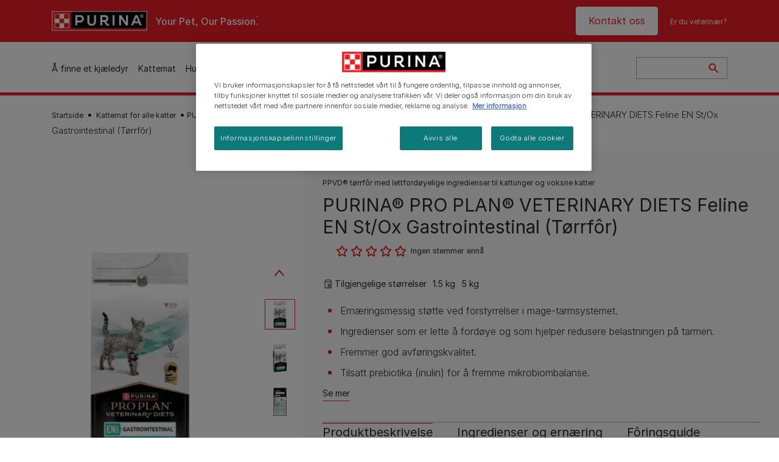

--- FILE ---
content_type: text/html; charset=UTF-8
request_url: https://www.purina.no/katt/kattemat/produkt-proplan-veterinary-diets-gastrointestinal-torrfor
body_size: 33770
content:
<!DOCTYPE html>
<html lang="no-NO" dir="ltr" prefix="content: http://purl.org/rss/1.0/modules/content/  dc: http://purl.org/dc/terms/  foaf: http://xmlns.com/foaf/0.1/  og: http://ogp.me/ns#  rdfs: http://www.w3.org/2000/01/rdf-schema#  schema: http://schema.org/  sioc: http://rdfs.org/sioc/ns#  sioct: http://rdfs.org/sioc/types#  skos: http://www.w3.org/2004/02/skos/core#  xsd: http://www.w3.org/2001/XMLSchema# ">
  <head>
    <meta charset="utf-8" />
<script>var dataLayer_tags = {"event":"fireTags","siteInformation":{"zone":"EMENA","ecosystemCategory":"business_core","country":"Norway","business":"Petcare","brand":"Purina","subBrand":"Multiple_Brands","businessUnit":"Food","language":"Norwegian","conversionPageType":"Conversion Page Type","technology":"Drupal","properties":"Brand","siteType":"Site","digiPiID":"DIG0022074","websiteUrl":"https\/\/:www.purina.no","statusHttps":"200","propertyStatus":"live","goLiveDate":"24\/11\/2022","siteCategory":"Food","targetAudience":"B2C"},"userInformation":{"deviceType":"","gaClientID":""},"pageInformation":{"pageSubsection":"Page Subsection"}};</script>
<script>window.dataLayer = window.dataLayer || []; window.dataLayer.push(dataLayer_tags);</script>
<noscript><style>form.antibot * :not(.antibot-message) { display: none !important; }</style>
</noscript><meta name="description" content="Utforsk vårt dietetiske tørrfôr til katter. Blandingen er formulert med lettfordøyelige ingredienser for å hjelpe med å redusere belastningen på tarmen »" />
<link rel="canonical" href="https://www.purina.no/katt/kattemat/produkt-proplan-veterinary-diets-gastrointestinal-torrfor" />
<meta property="og:type" content="website" />
<meta property="og:url" content="https://www.purina.no/katt/kattemat/produkt-proplan-veterinary-diets-gastrointestinal-torrfor" />
<meta property="og:title" content="PRO PLAN Veterinary Diets » St/Ox Gastrointestinal tørrfôr" />
<meta property="og:description" content="Utforsk vårt dietetiske tørrfôr til katter. Blandingen er formulert med lettfordøyelige ingredienser for å hjelpe med å redusere belastningen på tarmen »" />
<meta property="og:image" content="https://www.purina.no/sites/default/files/2025-12/44385980_fop.png" />
<meta name="facebook-domain-verification" content="l7zakuxmm0i3nixzthq1fkmu52gdha" />
<meta name="google-site-verification" content="BkyW4MCUuLfkUXHofNB-i7-bNpmRb6znsbGbbfXCbxc" />
<meta name="Generator" content="Drupal 11 (https://www.drupal.org)" />
<meta name="MobileOptimized" content="width" />
<meta name="HandheldFriendly" content="true" />
<meta name="viewport" content="width=device-width, initial-scale=1.0" />
<link rel="alternate" hreflang="nb" href="https://www.purina.no/katt/kattemat/produkt-proplan-veterinary-diets-gastrointestinal-torrfor" />
<script type="application/ld+json" class="dsu-product--schema-org">{"@context":"https://schema.org","@type":"Product","@id":null,"name":"PURINA\u00ae PRO PLAN\u00ae VETERINARY DIETS Feline EN St/Ox Gastrointestinal (T\u00f8rrf\u00f4r)","image":["https://www.purina.no/sites/default/files/2025-12/44385980_fop.png","https://www.purina.no/sites/default/files/2025-12/44385980_bop.png","https://www.purina.no/sites/default/files/2025-12/44385980_feed.jpg"],"description":"Ern\u00e6ringsmessig st\u00f8tte ved forstyrrelser i mage-tarmsystemet.","sku":"7613035160682","brand":{"@type":"Brand","name":"Pro Plan Vet Diets"}}</script>
<link rel="preload" href="/themes/custom/trim_the_tail_th/dist/fonts/roboto/roboto-light-webfont.woff2" as="font" type="font/woff2" crossorigin="anonymous" />
<link rel="preload" href="/themes/custom/trim_the_tail_th/dist/fonts/robotoslab/robotoslab-variablefont_wght-webfont.woff2" as="font" type="font/woff2" crossorigin="anonymous" />
<script type="application/ld+json">{
    "@context": "https://schema.org",
    "@graph": [
        {
            "@type": "BreadcrumbList",
            "@id": "https://www.purina.no/#schema/BreadcrumbList/ef2a3ae5acbbd84256a4de01408928213059ce58",
            "itemListElement": [
                {
                    "@type": "ListItem",
                    "position": 1,
                    "name": "Startside",
                    "item": "https://www.purina.no/"
                },
                {
                    "@type": "ListItem",
                    "position": 2,
                    "name": "Kattemat for alle katter",
                    "item": "https://www.purina.no/katt/kattemat"
                },
                {
                    "@type": "ListItem",
                    "position": 3,
                    "name": "PURINA\u00ae PRO PLAN\u00ae VETERINARY DIETS Feline EN St/Ox Gastrointestinal (T\u00f8rrf\u00f4r)"
                }
            ]
        }
    ]
}</script>
<link rel="icon" href="/sites/default/files/favicon.ico" type="image/vnd.microsoft.icon" />
<script>window.a2a_config=window.a2a_config||{};a2a_config.callbacks=[];a2a_config.overlays=[];a2a_config.templates={};</script>

    <meta name="viewport" content="width=device-width, initial-scale=1, shrink-to-fit=no">
    <link rel="manifest" href="/manifest.json">
    <title>PRO PLAN Veterinary Diets » St/Ox Gastrointestinal tørrfôr | Purina NO</title>
    <link rel="stylesheet" media="all" href="/sites/default/files/css/css_9zHMqPZIAcYZgiZ1gL0o0NOIv83uP-Jja9MdC1NNK-c.css?delta=0&amp;language=nb&amp;theme=trim_the_tail_th&amp;include=[base64]" />
<link rel="stylesheet" media="all" href="/sites/default/files/css/css_Q9lsj6JoRSn4hIJiQj1CcMYzNVEj2hT5FSTtfbMAjfw.css?delta=1&amp;language=nb&amp;theme=trim_the_tail_th&amp;include=[base64]" />

    <script type="application/json" data-drupal-selector="drupal-settings-json">{"path":{"baseUrl":"\/","pathPrefix":"","currentPath":"node\/10010","currentPathIsAdmin":false,"isFront":false,"currentLanguage":"nb","front":"\/"},"pluralDelimiter":"\u0003","suppressDeprecationErrors":true,"ajaxPageState":{"libraries":"[base64]","theme":"trim_the_tail_th","theme_token":null},"ajaxTrustedUrl":{"\/search":true,"\/comment\/reply\/node\/10010\/field_comments":true,"\/katt\/kattemat\/produkt-proplan-veterinary-diets-gastrointestinal-torrfor?ajax_form=1":true,"\/katt\/kattemat\/produkt-proplan-veterinary-diets-gastrointestinal-torrfor?element_parents=field_dsu_images\/widget\u0026ajax_form=1":true},"gtag":{"tagId":"","consentMode":false,"otherIds":[],"events":[],"additionalConfigInfo":[]},"gtm":{"tagId":null,"settings":{"data_layer":"dataLayer","include_classes":false,"allowlist_classes":"google\nnonGooglePixels\nnonGoogleScripts\nnonGoogleIframes","blocklist_classes":"customScripts\ncustomPixels","include_environment":false,"environment_id":"","environment_token":""},"tagIds":["GTM-NL3FQS"]},"clientside_validation_jquery":{"validate_all_ajax_forms":2,"force_validate_on_blur":false,"force_html5_validation":false,"messages":{"required":"Dette feltet er obligatorisk.","remote":"Please fix this field.","email":"Please enter a valid email address.","url":"Please enter a valid URL.","date":"Please enter a valid date.","dateISO":"Please enter a valid date (ISO).","number":"Please enter a valid number.","digits":"Please enter only digits.","equalTo":"Please enter the same value again.","maxlength":"Please enter no more than {0} characters.","minlength":"Please enter at least {0} characters.","rangelength":"Please enter a value between {0} and {1} characters long.","range":"Please enter a value between {0} and {1}.","max":"Please enter a value less than or equal to {0}.","min":"Please enter a value greater than or equal to {0}.","step":"Please enter a multiple of {0}."}},"dataLayer":{"defaultLang":"nb","languages":{"en":{"id":"en","name":"English","direction":"ltr","weight":0},"nb":{"id":"nb","name":"Norwegian Bokm\u00e5l","direction":"ltr","weight":1}}},"ln_datalayer":{"data":{"module_name":"Lightnest Data Layer","module_version":"4.0.1","content_id":"10010","content_name":"7613035160682 PURINA\u00ae PRO PLAN\u00ae VETERINARY DIETS Feline EN St\/Ox Gastrointestinal (T\u00f8rrf\u00f4r)","content_type":"dsu_product"}},"nppe_ttt_datalayer":{"variables":{"server_name":"www.purina.no","current_path":"\/node\/10010","current_path_alias":"\/katt\/kattemat\/produkt-proplan-veterinary-diets-gastrointestinal-torrfor","market":"NO","cdp_id_crypto_salt":"M4nzHg4MjVv6","cdp_id_crypto_start":"nkc-","range_brand":"PRO PLAN VETERINARY DIETS","registration_parallel_timestamp":"2026-01-22T00:01:12+00:00"},"after_zone_loaded":{"productInformation":{"event":"custom_event","event_name":"product_detail_view","productBrand":"PRO PLAN VETERINARY DIETS","productId":"7613035160682","productCategory":"dry_food","productName":"PURINA\u00ae PRO PLAN\u00ae VETERINARY DIETS Feline EN St\/Ox Gastrointestinal (T\u00f8rrf\u00f4r)","productPrice":"undefined","productVariant":"1.5 kg|5 kg","productRange":"EN Gastrointestinal","productSubCategory":"undefined","priceTier":"Super Premium","specialNeeds":"undefined","healthCondition":"gastrointestinal_conditions","lifeStage":"adult_1_7","ingredients":"fish|meat_flavour"}},"triggers":[{"trigger_type":"click","selector":"div .breed-selector-intro a.cta.nppe-bs-main","event_name":"breed_selector_start"},{"trigger_type":"click","selector":"div.slider-question div.answer","event_name":"breed_selector_cta"},{"trigger_type":"click","selector":".nppe_contact_form_header .combo-menu a[dl-webform-id]","event_name":"contactus_topic_changed"},{"trigger_type":"click","selector":".component--age-calculator a.calc","event_name":"age_calculator_results"},{"trigger_type":"click","selector":".component--contact-us .contact-us--links .contact-us--link.email a","event_name":"contactus_call_click"},{"trigger_type":"click","selector":".component--contact-us .contact-us--links .contact-us--link.phone a","event_name":"contactus_call_click"},{"trigger_type":"click","selector":".component--contact-us .contact-us--links .contact-us--link.whatsapp a","event_name":"contactus_call_click"},{"trigger_type":"click","selector":".paragraph.content-hub_item.scale.paragraph--type--brands-content-hub-url-teaser a.content-hub_link[data-social-icon=\u0027none\u0027]","event_name":"article_click"},{"trigger_type":"click","selector":".article-container a","event_name":"naming_tool_article_click"},{"trigger_type":"click","selector":"div[data-history-node-id] .inner-content h3 a","event_name":"related_article_click"},{"trigger_type":"click","selector":"div[data-history-node-id] .image-wrapper a","event_name":"related_article_click"},{"trigger_type":"click","selector":"div[data-history-node-id] .field--name-field-article-category a","event_name":"related_article_click"},{"trigger_type":"click","selector":".paragraph--type--brands-content-hub-url-teaser a[data-social-icon]","event_name":"social_click"},{"trigger_type":"click","selector":"div.sharing-buttons span.a2a_kit.a2a_kit_size_32.addtoany_list a","event_name":"social_click"},{"trigger_type":"click","selector":"div.block-social-links .social-links li a","event_name":"social_click"},{"trigger_type":"click","selector":"article.node--type-nppe-faq li.node-readmore a","event_name":"faq_click"},{"trigger_type":"click","selector":"article.node--type-nppe-faq a.read-more","event_name":"faq_click"},{"trigger_type":"click","selector":"article.node--type-nppe-faq a span","event_name":"faq_click"},{"trigger_type":"click","selector":".result__text.faq-search-styles a.text__link","event_name":"faq_click"},{"trigger_type":"click","selector":".brands_acordion__container .paragraph--type--brands-accordion-item-styled .accordion-trigger","event_name":"faq_click"},{"trigger_type":"click","selector":".component--article-tile a","event_name":"sponsored_click"},{"trigger_type":"click","selector":".view-id-nppe_breed_selector_results.nppe-bs-selector .results-view-image-container \u003E .inner \u003E a","event_name":"breed_detail_view"},{"trigger_type":"click","selector":".view-id-nppe_breed_selector_results.nppe-bs-selector .results-view-image-container \u003E .inner div a","event_name":"breed_detail_view"},{"trigger_type":"click","selector":"div.datalayer_cta_click a","event_name":"cta_click"},{"trigger_type":"click","selector":"div.paragraph--type--brands-pet-food-selector .brands-fs__cta_wrapper a","event_name":"pet_food_selector"},{"trigger_type":"click","selector":"a[data-file-download=\u0027file_download\u0027]","event_name":"file_download"},{"trigger_type":"click","selector":"div.swiper-button-prev","event_name":"carousel_click"},{"trigger_type":"click","selector":"div.swiper-button-next","event_name":"carousel_click"},{"trigger_type":"click","selector":".dsu-product--detail .product--detail-tabs li a","event_name":"product_tab_click"},{"trigger_type":"click","selector":".dsu-product--detail .product--tab-title","event_name":"product_tab_click"},{"trigger_type":"keyUp","selector":".nppe-breed-selector__library--page .results-search-box input","event_name":"breed_library_search"},{"trigger_type":"mouseDown","selector":"div.brands-products-range__ranges span","event_name":"product_tab_click"},{"trigger_type":"form","selector":"webform_submission_general_feedback_add_form","event_name":"contactus_submit"},{"trigger_type":"form","selector":"webform_submission_nutritional_information_add_form","event_name":"contactus_submit"},{"trigger_type":"form","selector":"webform_submission_product_issue_add_form","event_name":"contactus_submit"},{"trigger_type":"form","selector":"webform_submission_promotion_add_form","event_name":"contactus_submit"},{"trigger_type":"form","selector":"webform_submission_website_issue_add_form","event_name":"contactus_submit"},{"trigger_type":"appear","selector":"#bs-modal","event_name":"registration_start"},{"trigger_type":"form","selector":"webform-submission-contact-us-hub-form","event_name":"contactus_enquiry"},{"trigger_type":"click","selector":"div.slider-question div.answer","event_name":"breed_selector_progress"},{"trigger_type":"click","selector":".component--age-calculator a.calc","event_name":"age_calculator_submit"},{"trigger_type":"click","selector":".paragraph.content-hub_item.scale.paragraph--type--brands-content-hub-url-teaser a.content-hub_link[data-social-icon=\u0027none\u0027]","event_name":"article_click"},{"trigger_type":"click","selector":".article-container a","event_name":"article_click"},{"trigger_type":"click","selector":"div[data-history-node-id] .inner-content h3 a","event_name":"article_click"},{"trigger_type":"click","selector":"div[data-history-node-id] .image-wrapper a","event_name":"article_click"},{"trigger_type":"click","selector":"div[data-history-node-id] .field--name-field-article-category a","event_name":"article_click"},{"trigger_type":"click","selector":".paragraph--type--brands-content-hub-url-teaser a[data-social-icon]","event_name":"share"},{"trigger_type":"click","selector":"div.sharing-buttons span.a2a_kit.a2a_kit_size_32.addtoany_list a","event_name":"share"},{"trigger_type":"click","selector":"div.block-social-links .social-links li a","event_name":"share"},{"trigger_type":"click","selector":"div.paragraph--type--brands-pet-food-selector .brands-fs__cta_wrapper a","event_name":"filters_applied"},{"trigger_type":"click","selector":"div.swiper-button-prev","event_name":"carousel_click"},{"trigger_type":"click","selector":"div.swiper-button-next","event_name":"content_events"},{"trigger_type":"click","selector":".dsu-product--detail .product--detail-tabs li a","event_name":"content_events"},{"trigger_type":"click","selector":".dsu-product--detail .product--tab-title","event_name":"content_events"},{"trigger_type":"mouseDown","selector":"div.brands-products-range__ranges span","event_name":"content_events"},{"trigger_type":"click","selector":"a.product-tile_image","event_name":"purina_product_click"},{"trigger_type":"click","selector":"a.view-product","event_name":"purina_product_click"},{"trigger_type":"click","selector":".product-body h2 a","event_name":"purina_product_click"},{"trigger_type":"click","selector":"div[data-product-id] h2 a","event_name":"purina_product_click"}],"baseline":{"site_content":{"event":"custom_event","event_name":"site_content","article_type":"Not an article related page","content_type":"Product","price_tier":"Super Premium","range_brand":"PRO PLAN VETERINARY DIETS","range_brand_id":"R000059","website_section":"Product","strategic_content_territory":"Feeding","content_pet_type":"Cat","content_breed_type":"undefined","content_pet_size":"undefined","content_life_stage":"Voksen (1-7 \u00e5r)","content_special_needs":"special needs not set","content_health_condition":"Mage- og tarmsykdommer","product_name":"PURINA\u00ae PRO PLAN\u00ae VETERINARY DIETS Feline EN St\/Ox Gastrointestinal (T\u00f8rrf\u00f4r)","product_sku":"7613035160682","product_category":"dry_food","product_range":"EN Gastrointestinal","product_ingredient":"fish|meat_flavour","promotion_id":"undefined","promotion_name":"undefined"},"user_info":{"event":"custom_event","event_name":"user_information","user_account_id":"ID0","user_id":"ID0","device_type":"undefined","user_ga_client_id":"undefined","user_pet_ownership":"undefined","user_pet_type":"undefined"},"site_info":{"event":"custom_event","event_name":"site_information","asset_zone":"EMENA","asset_country":"Norway","asset_brand":"Purina","asset_business":"Petcare","asset_digipi":"DIG0022074","gtm_container":"","language":"Norwegian","ecosystem_category":"business_core","business_model":"B2C"},"page_information":{"event":"purina_page_information","user_pet_ownership":"undefined","user_pet_type":"undefined","cdp_user_id":"","param_location":"page","article_type":"Not an article related page","business_model":"B2C","content_type":"Product","content_breed_type":"undefined","content_health_condition":"Mage- og tarmsykdommer","content_life_stage":"Voksen (1-7 \u00e5r)","content_pet_size":"undefined","content_pet_type":"Cat","content_special_needs":"special needs not set","ecosystem_category":"business_core","product_category":"dry_food","product_ingredient":"fish|meat_flavour","product_name":"PURINA\u00ae PRO PLAN\u00ae VETERINARY DIETS Feline EN St\/Ox Gastrointestinal (T\u00f8rrf\u00f4r)","product_range":"EN Gastrointestinal","product_sku":"7613035160682","promotion_id":"undefined","promotion_name":"undefined","range_brand":"PRO PLAN VETERINARY DIETS","range_brand_id":"R000059","strategic_content_territory":"Feeding","website_section":"Product"}},"events":{"product_related_card___10010":{"_context_":"[data-history-node-id=\u002210010\u0022]","_eventTrigger_":"click","_trigger_":"a.product-tile_image, a.view-product, .product-body h2 a","data":{"event":"custom_event","event_name":"related_product_click","productBrand":"PRO PLAN VETERINARY DIETS","productId":"7613035160682","productCategory":"dry_food","productName":"PURINA\u00ae PRO PLAN\u00ae VETERINARY DIETS Feline EN St\/Ox Gastrointestinal (T\u00f8rrf\u00f4r)","productPrice":"undefined","productVariant":"1.5 kg|5 kg","productRange":"EN Gastrointestinal","productSubCategory":"undefined","priceTier":"Super Premium","specialNeeds":"undefined","healthCondition":"gastrointestinal_conditions","lifeStage":"adult_1_7","ingredients":"fish|meat_flavour"}},"product_related_card___4326":{"_context_":"[data-history-node-id=\u00224326\u0022]","_eventTrigger_":"click","_trigger_":"a.product-tile_image, a.view-product, .product-body h2 a","data":{"event":"custom_event","event_name":"related_product_click","productBrand":"PRO PLAN VETERINARY DIETS","productId":"123618","productCategory":"dry_food","productName":"PRO PLAN\u00ae VETERINARY DIETS Feline NF Renal Function (T\u00f8rrf\u00f4r)","productPrice":"undefined","productVariant":"1,5kg|5kg","productRange":"NF Renal Function","productSubCategory":"undefined","priceTier":"Super Premium","specialNeeds":"undefined","healthCondition":"kidney_disease","lifeStage":"adult_1_7","ingredients":"fish|meat"}},"product_related_card___4246":{"_context_":"[data-history-node-id=\u00224246\u0022]","_eventTrigger_":"click","_trigger_":"a.product-tile_image, a.view-product, .product-body h2 a","data":{"event":"custom_event","event_name":"related_product_click","productBrand":"PRO PLAN VETERINARY DIETS","productId":"123632","productCategory":"dry_food","productName":"PRO PLAN\u00ae VETERINARY DIETS Feline UR St\/Ox Urinary med Kylling (T\u00f8rrf\u00f4r)","productPrice":"undefined","productVariant":"1,5kg|5kg","productRange":"UR Urinary","productSubCategory":"undefined","priceTier":"Super Premium","specialNeeds":"undefined","healthCondition":"urinary_conditions","lifeStage":"adult_1_7","ingredients":"chicken"}},"product_related_card___4231":{"_context_":"[data-history-node-id=\u00224231\u0022]","_eventTrigger_":"click","_trigger_":"a.product-tile_image, a.view-product, .product-body h2 a","data":{"event":"custom_event","event_name":"related_product_click","productBrand":"PRO PLAN VETERINARY DIETS","productId":"7613035164024","productCategory":"dry_food","productName":"PURINA\u00ae PRO PLAN\u00ae VETERINARY DIETS Feline OM St\/Ox Obesity Management (T\u00f8rrf\u00f4r)","productPrice":"undefined","productVariant":"1.5 kg|5 kg","productRange":"OM Obesity Management","productSubCategory":"undefined","priceTier":"Super Premium","specialNeeds":"undefined","healthCondition":"obesity","lifeStage":"adult_1_7","ingredients":"fish|meat"}},"product_related_card___10015":{"_context_":"[data-history-node-id=\u002210015\u0022]","_eventTrigger_":"click","_trigger_":"a.product-tile_image, a.view-product, .product-body h2 a","data":{"event":"custom_event","event_name":"related_product_click","productBrand":"PRO PLAN VETERINARY DIETS","productId":"123606","productCategory":"dry_food","productName":"PRO PLAN\u00ae VETERINARY DIETS Feline HA St\/Ox Hypoallergenic (T\u00f8rrf\u00f4r)","productPrice":"undefined","productVariant":"1,3kg|3,5kg","productRange":"HA Hypoallergenic","productSubCategory":"undefined","priceTier":"Super Premium","specialNeeds":"undefined","healthCondition":"hypoallergenic","lifeStage":"adult_1_7","ingredients":"fish|meat_flavour"}}},"product_data":{"10010":{"event":"purina_product_click","event_name":"purina_product_click","param_location":"content","productBrand":"PRO PLAN VETERINARY DIETS","productId":"7613035160682","productCategory":"dry_food","productName":"PURINA\u00ae PRO PLAN\u00ae VETERINARY DIETS Feline EN St\/Ox Gastrointestinal (T\u00f8rrf\u00f4r)","productPrice":"undefined","productVariant":"1.5 kg|5 kg","productRange":"EN Gastrointestinal","productSubCategory":"undefined","priceTier":"Super Premium","specialNeeds":"undefined","healthCondition":"gastrointestinal_conditions","lifeStage":"adult_1_7","ingredients":"fish|meat_flavour"},"4326":{"event":"purina_product_click","event_name":"purina_product_click","param_location":"content","productBrand":"PRO PLAN VETERINARY DIETS","productId":"123618","productCategory":"dry_food","productName":"PRO PLAN\u00ae VETERINARY DIETS Feline NF Renal Function (T\u00f8rrf\u00f4r)","productPrice":"undefined","productVariant":"1,5kg|5kg","productRange":"NF Renal Function","productSubCategory":"undefined","priceTier":"Super Premium","specialNeeds":"undefined","healthCondition":"kidney_disease","lifeStage":"adult_1_7","ingredients":"fish|meat"},"4246":{"event":"purina_product_click","event_name":"purina_product_click","param_location":"content","productBrand":"PRO PLAN VETERINARY DIETS","productId":"123632","productCategory":"dry_food","productName":"PRO PLAN\u00ae VETERINARY DIETS Feline UR St\/Ox Urinary med Kylling (T\u00f8rrf\u00f4r)","productPrice":"undefined","productVariant":"1,5kg|5kg","productRange":"UR Urinary","productSubCategory":"undefined","priceTier":"Super Premium","specialNeeds":"undefined","healthCondition":"urinary_conditions","lifeStage":"adult_1_7","ingredients":"chicken"},"4231":{"event":"purina_product_click","event_name":"purina_product_click","param_location":"content","productBrand":"PRO PLAN VETERINARY DIETS","productId":"7613035164024","productCategory":"dry_food","productName":"PURINA\u00ae PRO PLAN\u00ae VETERINARY DIETS Feline OM St\/Ox Obesity Management (T\u00f8rrf\u00f4r)","productPrice":"undefined","productVariant":"1.5 kg|5 kg","productRange":"OM Obesity Management","productSubCategory":"undefined","priceTier":"Super Premium","specialNeeds":"undefined","healthCondition":"obesity","lifeStage":"adult_1_7","ingredients":"fish|meat"},"10015":{"event":"purina_product_click","event_name":"purina_product_click","param_location":"content","productBrand":"PRO PLAN VETERINARY DIETS","productId":"123606","productCategory":"dry_food","productName":"PRO PLAN\u00ae VETERINARY DIETS Feline HA St\/Ox Hypoallergenic (T\u00f8rrf\u00f4r)","productPrice":"undefined","productVariant":"1,3kg|3,5kg","productRange":"HA Hypoallergenic","productSubCategory":"undefined","priceTier":"Super Premium","specialNeeds":"undefined","healthCondition":"hypoallergenic","lifeStage":"adult_1_7","ingredients":"fish|meat_flavour"}}},"data":{"extlink":{"extTarget":true,"extTargetAppendNewWindowDisplay":true,"extTargetAppendNewWindowLabel":"(opens in a new window)","extTargetNoOverride":true,"extNofollow":true,"extTitleNoOverride":false,"extNoreferrer":true,"extFollowNoOverride":true,"extClass":"ext","extLabel":"(link is external)","extImgClass":false,"extSubdomains":true,"extExclude":"","extInclude":"","extCssExclude":"","extCssInclude":"","extCssExplicit":"","extAlert":false,"extAlertText":"This link will take you to an external web site. We are not responsible for their content.","extHideIcons":false,"mailtoClass":"mailto","telClass":"","mailtoLabel":"(link sends email)","telLabel":"(link is a phone number)","extUseFontAwesome":false,"extIconPlacement":"append","extPreventOrphan":false,"extFaLinkClasses":"fa fa-external-link","extFaMailtoClasses":"fa fa-envelope-o","extAdditionalLinkClasses":"","extAdditionalMailtoClasses":"","extAdditionalTelClasses":"","extFaTelClasses":"fa fa-phone","allowedDomains":[],"extExcludeNoreferrer":""}},"nppe_ttt_product":{"media_carousel":{"26381":{"id":"26381","type":"image","src":"https:\/\/www.purina.no\/sites\/default\/files\/styles\/product_680x680\/public\/2025-12\/44385980_fop.png.webp?itok=YMq3vs54"},"26384":{"id":"26384","type":"image","src":"https:\/\/www.purina.no\/sites\/default\/files\/styles\/product_680x680\/public\/2025-12\/44385980_fop_3d.png.webp?itok=8grGWxuW"},"26382":{"id":"26382","type":"image","src":"https:\/\/www.purina.no\/sites\/default\/files\/styles\/product_680x680\/public\/2025-12\/44385980_bop.png.webp?itok=p7F-FyTZ"},"26383":{"id":"26383","type":"image","src":"https:\/\/www.purina.no\/sites\/default\/files\/styles\/product_680x680\/public\/2025-12\/44385980_feed.jpg.webp?itok=E0n9x9nG"}}},"data_for_stars":{"rating":0,"average_rating":0,"numeric_rating":0,"product_stars_data":{"1":{"star_value":20,"percent":null},"2":{"star_value":40,"percent":null},"3":{"star_value":60,"percent":null},"4":{"star_value":80,"percent":null},"5":{"star_value":100,"percent":null}},"votes":0,"average_stars":0},"components":{"c_newsletter":{"42588":{"entityId":"42588","entityType":"c_newsletter"}},"c_social_link_item":{"336":{"entityId":"336","entityType":"c_social_link_item"},"326":{"entityId":"326","entityType":"c_social_link_item"},"321":{"entityId":"321","entityType":"c_social_link_item"}}},"dsu_ratings_reviews":{"data":{"module_name":"Lightnest Ratings and Reviews","module_version":"4.1.0"}},"antibot":{"forms":{"comment-form":{"id":"comment-form","key":"cdIcECYSGkp1D0VgKQELbWCfpKe56GNHiSjwUHOOW7X"}}},"ajax":{"edit-captcha-response":{"callback":"recaptcha_v3_ajax_callback","event":"change","url":"\/katt\/kattemat\/produkt-proplan-veterinary-diets-gastrointestinal-torrfor?ajax_form=1","httpMethod":"POST","dialogType":"ajax","submit":{"_triggering_element_name":"captcha_response"}},"edit-field-dsu-images-0-upload-button":{"callback":["Drupal\\file\\Element\\ManagedFile","uploadAjaxCallback"],"wrapper":"edit-field-dsu-images-ajax-wrapper","effect":"fade","progress":{"type":"throbber","message":null},"event":"mousedown","keypress":true,"prevent":"click","url":"\/katt\/kattemat\/produkt-proplan-veterinary-diets-gastrointestinal-torrfor?element_parents=field_dsu_images\/widget\u0026ajax_form=1","httpMethod":"POST","dialogType":"ajax","submit":{"_triggering_element_name":"field_dsu_images_0_upload_button","_triggering_element_value":"Upload"}}},"field_group":{"html_element":{"mode":"default","context":"form","settings":{"classes":"form-dsu-rr-fields","show_empty_fields":false,"id":"","label_as_html":false,"element":"div","show_label":false,"label_element":"h3","label_element_classes":"","attributes":"","effect":"none","speed":"fast","required_fields":true}}},"file":{"elements":{"#edit-field-dsu-images-0-upload":"png,gif,jpg,jpeg"}},"chosen":{"selector":".form-item-config-name select:visible","minimum_single":20,"minimum_multiple":20,"minimum_width":0,"use_relative_width":false,"options":{"disable_search":false,"disable_search_threshold":0,"allow_single_deselect":false,"allow_mobile":false,"add_helper_buttons":false,"search_contains":false,"placeholder_text_multiple":"Choose some options","placeholder_text_single":"Choose an option","no_results_text":"Ingen resultater samsvarer","max_shown_results":null,"inherit_select_classes":true}},"user":{"uid":0,"permissionsHash":"eebe5173400bc0fcaff75245bc30e3a15c4281e806d6cded4ec4898b69897670"}}</script>
<script src="/sites/default/files/js/js_3KCmwN-5VHignpXcoinjzQQ48UFYHu1S6EeSx_Qkbo0.js?scope=header&amp;delta=0&amp;language=nb&amp;theme=trim_the_tail_th&amp;include=[base64]"></script>
<script src="/modules/contrib/google_tag/js/gtag.js?t982ke"></script>
<script src="/modules/contrib/google_tag/js/gtm.js?t982ke"></script>
<script src="/sites/default/files/js/js_rI8Yi_Vjmr5SUZmSeEdODEzTZl7EfCH_7YWv8Mbwcxc.js?scope=header&amp;delta=3&amp;language=nb&amp;theme=trim_the_tail_th&amp;include=[base64]"></script>

          <link type="text/css" rel="stylesheet" id="seckit-clickjacking-no-body" media="all" href="/modules/contrib/seckit/css/seckit.no_body.css" />
        <!-- stop SecKit protection -->
        <script type="text/javascript" src="/modules/contrib/seckit/js/seckit.document_write.js?"></script>
        <noscript>
        <link type="text/css" rel="stylesheet" id="seckit-clickjacking-noscript-tag" media="all" href="/modules/contrib/seckit/css/seckit.noscript_tag.css" />
        </noscript></head>
  <body data-page-pet-type="cat" class="path-node page-node-type-dsu-product route-entity-node-canonical">        <noscript>
        <div id="seckit-noscript-tag">
          Sorry, you need to enable JavaScript to visit this website.
        </div>
        </noscript>
        <a href="#main-content" class="visually-hidden focusable skip-link">
      Skip to main content
    </a>
    <noscript><iframe src="https://www.googletagmanager.com/ns.html?id=GTM-NL3FQS"
                  height="0" width="0" style="display:none;visibility:hidden"></iframe></noscript>

      <div class="dialog-off-canvas-main-canvas" data-off-canvas-main-canvas>
    <div id="main-layout">
  
      <div class="header-section">
      <header role="banner">
          <div class="component-header-desktop" >
    <div class="header--top-container">
        <div class="header--top twb-container">
          <div id="block-ttt-sitebranding" data-block-plugin-id="system_branding_block" class="block block-system block-system-branding-block">
  
    
        <a href="/" rel="home" class="site-logo">
      <img src="/sites/default/files/Purina_Red_Thread_Logo_top.png" alt="Startside" />
    </a>
        <div class="site-name">
      <a href="/" rel="home">Purina NO</a>
    </div>
        <div class="site-slogan">Your Pet, Our Passion.</div>
  </div>

          <nav role="navigation" aria-labelledby="block-ttt-headertop-menu" id="block-ttt-headertop" data-block-plugin-id="system_menu_block:header-top" class="block block-menu navigation menu--header-top">
            
  <div class="visually-hidden" id="block-ttt-headertop-menu">Header top</div>
  

        
                <ul class="menu menu--level-1">
                    <li class="menu-item">
        <a href="/kontakt-oss" target="_self" data-drupal-link-system-path="node/4591" hreflang="no-NO">Kontakt oss</a>
              </li>
                <li class="menu-item">
        <a href="https://vetcenter.purina.no/" target="_blank" title="Besøk vår nettside dedikert til veterinærer!" hreflang="no-NO">Er du veterinær?</a>
              </li>
        </ul>
  


  </nav>

                                                  </div>
    </div>
 
    <div class="header--navigation-wrapper">
      <div class="header--navigation twb-container">
        <div class="header--navigation-composite">
                                            <nav role="navigation" aria-labelledby="block-ttt-mainnavigation-menu" id="block-ttt-mainnavigation" data-block-plugin-id="system_menu_block:main" class="block block-menu navigation menu--main">
            
  <div class="visually-hidden" id="block-ttt-mainnavigation-menu">Main navigation</div>
  

        

  <ul data-region="header" class="menu menu-level-0">
                  
        <li class="menu-item">
          <a href="/finne-et-kjaeledyr" target="_self" class="finding-a-pet" data-drupal-link-system-path="node/6016" hreflang="no-NO">Å finne et kjæledyr</a>
                                
  
  <div class="menu-panel" role="presentation">
    
          
  <div class="field field--name-field-pane-blocks field--type-entity-reference field--label-hidden menu-pane">
    <div class="custom-block-type--navigation-links block block-nppe-header-with-navigation block-block-content46acf3fe-9fda-4bf5-9355-navlinks0001 block-layout--double-column" id="block-36" data-block-plugin-id="block_content:46acf3fe-9fda-4bf5-9355-navLinks0001">
  
  

    <div class="pane-icon">
    <div class="pet-icon icon-dog"></div>
    <div class="pet-label">hund</div>
  </div>

    
    <div class="links">
                  <div class="link-item parent-regular">
      <div class="link-container">
                  <a href="/finne-et-kjaeledyr/hunderaser/rase-velger" class="regular" tabindex="-1">QUIZ: Hvilken hunderase passer deg?</a>
              </div>
    </div>
                  <div class="link-item parent-regular">
      <div class="link-container">
                  <a href="/finne-et-kjaeledyr/hunderaser" class="regular" tabindex="-1">Hunderaser</a>
              </div>
    </div>
                  <div class="link-item parent-spacer">
      <div class="link-container">
                  <span class="spacer">&nbsp;</span>
              </div>
    </div>
                  <div class="link-item parent-heading">
      <div class="link-container">
                  <span class="heading">Artikkel etter emne</span>
              </div>
    </div>
                  <div class="link-item parent-regular">
      <div class="link-container">
                  <a href="/finne-et-kjaeledyr/artikler/skaffe-en-hund" class="regular" tabindex="-1">Skaffe en hund</a>
              </div>
    </div>
                  <div class="link-item parent-regular">
      <div class="link-container">
                  <a href="/finne-et-kjaeledyr/artikler/skaffe-en-hund/hundenavn" class="regular" tabindex="-1">Hundenavn</a>
              </div>
    </div>
                  <div class="link-item parent-regular">
      <div class="link-container">
                  <a href="/finne-et-kjaeledyr/artikler/skaffe-en-hund/hundetyper" class="regular" tabindex="-1">Hundetyper</a>
              </div>
    </div>
                  <div class="link-item parent-regular">
      <div class="link-container">
                  <a href="/finne-et-kjaeledyr/artikler/hundetyper/hunderaseguider" class="regular" tabindex="-1">Hunderaseguider</a>
              </div>
    </div>
                  <div class="link-item parent-regular">
      <div class="link-container">
                  <a href="/finne-et-kjaeledyr/artikler/hundetyper/hunderasegrupper" class="regular" tabindex="-1">Hunderasegrupper</a>
              </div>
    </div>
                  <div class="link-item parent-break-column">
      <div class="link-container">
                  <span class="break-column">&nbsp;</span>
              </div>
    </div>
                  <div class="link-item parent-heading">
      <div class="link-container">
                  <span class="heading">Populære hundeartikler</span>
              </div>
    </div>
                  <div class="link-item parent-regular">
      <div class="link-container">
                  <a href="/finne-et-kjaeledyr/artikler/skaffe-en-hund/adoption" class="regular" tabindex="-1">Fordeler med å ha hund</a>
              </div>
    </div>
                  <div class="link-item parent-regular">
      <div class="link-container">
                  <a href="/finne-et-kjaeledyr/artikler/skaffe-en-hund/adoption" class="regular" tabindex="-1">Adopter en hund</a>
              </div>
    </div>
                  <div class="link-item parent-regular">
      <div class="link-container">
                  <a href="/finne-et-kjaeledyr/artikler/skaffe-en-hund/hundenavn" class="regular" tabindex="-1">Hundenavn fra Disney</a>
              </div>
    </div>
                  <div class="link-item parent-regular">
      <div class="link-container">
                  <a href="/finne-et-kjaeledyr/artikler/skaffe-en-hund/hundenavn" class="regular" tabindex="-1">Beste navn for svarte hunder</a>
              </div>
    </div>
                  <div class="link-item parent-highlighted">
      <div class="link-container">
                  <a href="/finne-et-kjaeledyr/artikler/skaffe-en-hund" class="highlighted" tabindex="-1">Se alle hundeartikler</a>
              </div>
    </div>
                  <div class="link-item parent-spacer">
      <div class="link-container">
                  <span class="spacer">&nbsp;</span>
              </div>
    </div>
  </div>

  </div>




  </div>
  <div class="field field--name-field-pane-blocks field--type-entity-reference field--label-hidden menu-pane">
    <div class="custom-block-type--navigation-links block block-nppe-header-with-navigation block-block-content46acf3fe-9fda-4bf5-9355-navlinks0002 block-layout--double-column" id="block-41" data-block-plugin-id="block_content:46acf3fe-9fda-4bf5-9355-navLinks0002">
  
  

    <div class="pane-icon">
    <div class="pet-icon icon-cat"></div>
    <div class="pet-label">katt</div>
  </div>

    
    <div class="links">
                  <div class="link-item parent-regular">
      <div class="link-container">
                  <a href="/finne-et-kjaeledyr/katteraser/rase-velger" class="regular" tabindex="-1">QUIZ: Hvilken katterase passer deg?</a>
              </div>
    </div>
                  <div class="link-item parent-regular">
      <div class="link-container">
                  <a href="/finne-et-kjaeledyr/katteraser" class="regular" tabindex="-1">Katteraser</a>
              </div>
    </div>
                  <div class="link-item parent-spacer">
      <div class="link-container">
                  <span class="spacer">&nbsp;</span>
              </div>
    </div>
                  <div class="link-item parent-heading">
      <div class="link-container">
                  <span class="heading">Artikkel etter emne</span>
              </div>
    </div>
                  <div class="link-item parent-regular">
      <div class="link-container">
                  <a href="/finne-et-kjaeledyr/artikler/skaffe-en-katt" class="regular" tabindex="-1">Skaffe en katt</a>
              </div>
    </div>
                  <div class="link-item parent-regular">
      <div class="link-container">
                  <a href="/finne-et-kjaeledyr/artikler/skaffe-en-katt/kattenavn" class="regular" tabindex="-1">Kattenavn</a>
              </div>
    </div>
                  <div class="link-item parent-regular">
      <div class="link-container">
                  <a href="/finne-et-kjaeledyr/artikler/kattetyper" class="regular" tabindex="-1">Kattetyper</a>
              </div>
    </div>
                  <div class="link-item parent-regular">
      <div class="link-container">
                  <a href="/finne-et-kjaeledyr/artikler/kattetyper/katteraseguider" class="regular" tabindex="-1">Katteraseguider</a>
              </div>
    </div>
                  <div class="link-item parent-break-column">
      <div class="link-container">
                  <span class="break-column">&nbsp;</span>
              </div>
    </div>
                  <div class="link-item parent-heading">
      <div class="link-container">
                  <span class="heading">Populære katteartikler</span>
              </div>
    </div>
                  <div class="link-item parent-regular">
      <div class="link-container">
                  <a href="/finne-et-kjaeledyr/artikler/skaffe-en-katt/adoption" class="regular" tabindex="-1">Adopter en katt</a>
              </div>
    </div>
                  <div class="link-item parent-regular">
      <div class="link-container">
                  <a href="/finne-et-kjaeledyr/artikler/kattetyper/katteraseguider" class="regular" tabindex="-1">Mest kjærlige katteraser</a>
              </div>
    </div>
                  <div class="link-item parent-highlighted">
      <div class="link-container">
                  <a href="/finne-et-kjaeledyr/artikler/skaffe-en-katt" class="highlighted" tabindex="-1">Se alle katteartikler</a>
              </div>
    </div>
                  <div class="link-item parent-spacer">
      <div class="link-container">
                  <span class="spacer">&nbsp;</span>
              </div>
    </div>
  </div>

  </div>




  </div>
  <div class="field field--name-field-pane-blocks field--type-entity-reference field--label-hidden menu-pane">
    

<div class="custom-block-type--navigation-blocks block cta-block-style-1" id="block-6" data-block-plugin-id="block_content:46acf3fe-9fda-4bf5-9355-navCta000001">
  
  

      <div class="media">
      <div class="field--type-image field--name-image">
        <picture class="responsive-picture">
          <source media="(max-width:1139px)" srcset="">
          <source media="(min-width:1140px)" srcset="/sites/default/files/2025-11/navigation-block-001.jpg">
          <img src="/sites/default/files/2025-11/navigation-block-001.jpg" alt="Å finne et kjæledyr" loading="lazy"/>
        </picture>
      </div>
    </div>

    <div class="inner-content">
            <div class="field field--name-field-nav-banner-cta field--type-link field--label-hidden field__items">
                                                                                                                                                                                                                                                                                                            <div class="field__item">
              <a href="/finne-et-kjaeledyr/artikler" target="" tabindex="-1" data-once="ln_datalayer_cta_click">
                Finn hunden din
              </a>
            </div>
                                        <div class="field__item">
              <a href="/finne-et-kjaeledyr/artikler" target="" tabindex="-1" data-once="ln_datalayer_cta_click">
                Finn katten din
              </a>
            </div>
                                                            </div>
    </div>

  </div>

  </div>


    
  </div>



                  </li>
                      
        <li class="menu-item">
          <a href="/katt/kattemat" target="_self" class="cat-products" data-drupal-link-system-path="node/9658" hreflang="no-NO">Kattemat</a>
                                
  
  <div class="menu-panel" role="presentation">
    
          
  <div class="field field--name-field-pane-blocks field--type-entity-reference field--label-hidden menu-pane">
    <div class="custom-block-type--navigation-links block block-nppe-header-with-navigation block-block-content46acf3fe-9fda-4bf5-9355-navlinks0005 block-layout--double-column" id="block-56" data-block-plugin-id="block_content:46acf3fe-9fda-4bf5-9355-navLinks0005">
  
  

    <div class="pane-icon">
    <div class="pet-icon icon-cat"></div>
    <div class="pet-label">katt</div>
  </div>

    
    <div class="links">
                  <div class="link-item parent-heading">
      <div class="link-container">
                  <span class="heading">Type kattemat</span>
              </div>
    </div>
                  <div class="link-item parent-regular">
      <div class="link-container">
                  <a href="/katt/kattemat/vatfor" class="regular" tabindex="-1">Våtfôr</a>
              </div>
    </div>
                  <div class="link-item parent-regular">
      <div class="link-container">
                  <a href="/katt/kattemat/torrfor" class="regular" tabindex="-1">Tørrfôr</a>
              </div>
    </div>
                  <div class="link-item parent-regular">
      <div class="link-container">
                  <a href="/katt/kattemat/kattegodteri" class="regular" tabindex="-1">Kattegodteri</a>
              </div>
    </div>
                  <div class="link-item parent-regular">
      <div class="link-container">
                  <a href="" class="regular" tabindex="-1">Supplements</a>
              </div>
    </div>
                  <div class="link-item parent-break-column">
      <div class="link-container">
                  <span class="break-column">&nbsp;</span>
              </div>
    </div>
                  <div class="link-item parent-heading">
      <div class="link-container">
                  <span class="heading">Kattemat basert på alder</span>
              </div>
    </div>
                  <div class="link-item parent-regular">
      <div class="link-container">
                  <a href="/katt/kattemat/kattunge" class="regular" tabindex="-1">Kattunge</a>
              </div>
    </div>
                  <div class="link-item parent-regular">
      <div class="link-container">
                  <a href="/katt/kattemat/voksen" class="regular" tabindex="-1">Voksen</a>
              </div>
    </div>
                  <div class="link-item parent-regular">
      <div class="link-container">
                  <a href="/katt/kattemat/senior" class="regular" tabindex="-1">Senior 7+</a>
              </div>
    </div>
                  <div class="link-item parent-highlighted">
      <div class="link-container">
                  <a href="/katt/kattemat" class="highlighted" tabindex="-1">Se all kattemat</a>
              </div>
    </div>
                  <div class="link-item parent-spacer">
      <div class="link-container">
                  <span class="spacer">&nbsp;</span>
              </div>
    </div>
  </div>

  </div>




  </div>
  <div class="field field--name-field-pane-blocks field--type-entity-reference field--label-hidden menu-pane">
    <div class="custom-block-type--navigation-links block block-nppe-header-with-navigation block-block-content46acf3fe-9fda-4bf5-9355-navlinks0006 block-layout--double-column" id="block-61" data-block-plugin-id="block_content:46acf3fe-9fda-4bf5-9355-navLinks0006">
  
  

        <div class="pane-icon placeholder-pane"></div>
    
    <div class="links">
                  <div class="link-item parent-heading">
      <div class="link-container">
                  <span class="heading">Katteprodukter</span>
              </div>
    </div>
                  <div class="link-item parent-regular">
      <div class="link-container">
                  <a href="/varemerker/latz" class="regular" tabindex="-1">Latz</a>
              </div>
    </div>
                  <div class="link-item parent-regular">
      <div class="link-container">
                  <a href="/varemerker/friskies/katt" class="regular" tabindex="-1">Friskies</a>
              </div>
    </div>
                  <div class="link-item parent-regular">
      <div class="link-container">
                  <a href="/varemerker/gourmet" class="regular" tabindex="-1">Gourmet</a>
              </div>
    </div>
                  <div class="link-item parent-regular">
      <div class="link-container">
                  <a href="/varemerker/pro-plan/katt" class="regular" tabindex="-1">Pro Plan</a>
              </div>
    </div>
                  <div class="link-item parent-regular">
      <div class="link-container">
                  <a href="/varemerker/pro-plan-veterinary-diets/katt" class="regular" tabindex="-1">Pro Plan Veterinary Diets</a>
              </div>
    </div>
                  <div class="link-item parent-regular">
      <div class="link-container">
                  <a href="/varemerker/pro-plan-expert-care-nutrition/katt" class="regular" tabindex="-1">Pro Plan Expert Care Nutrition</a>
              </div>
    </div>
                  <div class="link-item parent-regular">
      <div class="link-container">
                  <a href="/varemerker/purina-one/katt" class="regular" tabindex="-1">Purina One</a>
              </div>
    </div>
                  <div class="link-item parent-highlighted">
      <div class="link-container">
                  <a href="/varemerker" class="highlighted" tabindex="-1">Se alle varemerker</a>
              </div>
    </div>
                  <div class="link-item parent-break-column">
      <div class="link-container">
                  <span class="break-column">&nbsp;</span>
              </div>
    </div>
                  <div class="link-item parent-heading">
      <div class="link-container">
                  <span class="heading">Populære katteartikler</span>
              </div>
    </div>
                  <div class="link-item parent-regular">
      <div class="link-container">
                  <a href="" class="regular" tabindex="-1">Slik mater du en kresen katt</a>
              </div>
    </div>
                  <div class="link-item parent-regular">
      <div class="link-container">
                  <a href="" class="regular" tabindex="-1">Hva du skal mate katten din</a>
              </div>
    </div>
                  <div class="link-item parent-highlighted">
      <div class="link-container">
                  <a href="/artikler/katter/foring" class="highlighted" tabindex="-1">Se alle fôringsguider</a>
              </div>
    </div>
                  <div class="link-item parent-spacer">
      <div class="link-container">
                  <span class="spacer">&nbsp;</span>
              </div>
    </div>
  </div>

  </div>




  </div>
  <div class="field field--name-field-pane-blocks field--type-entity-reference field--label-hidden menu-pane">
    

<div class="custom-block-type--navigation-blocks block cta-block-style-4" id="block-16" data-block-plugin-id="block_content:46acf3fe-9fda-4bf5-9355-navCta000003">
  
  

      <div class="media">
      <div class="field--type-image field--name-image">
        <picture class="responsive-picture">
          <source media="(max-width:1139px)" srcset="/sites/default/files/migrate_default_content_files/navigation-block-003.jpg">
          <source media="(min-width:1140px)" srcset="/sites/default/files/2021-10/header-cat.jpg">
          <img src="/sites/default/files/2021-10/header-cat.jpg" alt="" loading="lazy"/>
        </picture>
      </div>
    </div>

    <div class="inner-content">
      <div class="inner-container">
        <div class="inner-title">
          
  Søk produkt | Finn en butikk
  

        </div>

        
            <div class="clearfix text-formatted field field--name-field-nav-banner-intro field--type-text-long field--label-hidden field__item"><p>Oppdag alle nettbutikker og fysiske butikker rundt deg som selger favorittproduktene dine på tvers av alle Purina-merker.</p></div>
      
                <div class="field field--name-field-nav-banner-cta field--type-link field--label-hidden field__items">
                                                                                                                                                                                                                                                                                                                                                                              <div class="field__item">
                <a href="/katt/kattemat" target="" tabindex="-1" data-once="ln_datalayer_cta_click">
                  Kom i gang
                </a>
              </div>
                                                                          </div>
      </div>
    </div>

  </div>

  </div>


    
  </div>



                  </li>
                      
        <li class="menu-item">
          <a href="/hund/hundemat" target="_self" data-drupal-link-system-path="node/9953" hreflang="no-NO">Hundemat</a>
                                
  
  <div class="menu-panel" role="presentation">
    
          
  <div class="field field--name-field-pane-blocks field--type-entity-reference field--label-hidden menu-pane">
    <div class="custom-block-type--navigation-links block block-nppe-header-with-navigation block-block-contentd5610fcc-ad4a-486f-a6cb-fa9008db0c79 block-layout--double-column" id="block-247" data-block-plugin-id="block_content:d5610fcc-ad4a-486f-a6cb-fa9008db0c79">
  
  

    <div class="pane-icon">
    <div class="pet-icon icon-dog"></div>
    <div class="pet-label">hund</div>
  </div>

    
    <div class="links">
                  <div class="link-item parent-heading">
      <div class="link-container">
                  <span class="heading">Type hundemat</span>
              </div>
    </div>
                  <div class="link-item parent-regular">
      <div class="link-container">
                  <a href="/hund/hundemat/torrfor" class="regular" tabindex="-1">Tørrfôr</a>
              </div>
    </div>
                  <div class="link-item parent-regular">
      <div class="link-container">
                  <a href="/hund/hundemat/vatfor" class="regular" tabindex="-1">Våtfôr</a>
              </div>
    </div>
                  <div class="link-item parent-regular">
      <div class="link-container">
                  <a href="/hund/hundemat/hundegodteri" class="regular" tabindex="-1">Hundegodteri</a>
              </div>
    </div>
                  <div class="link-item parent-heading">
      <div class="link-container">
                  <span class="heading">Hundemat basert på størrelse</span>
              </div>
    </div>
                  <div class="link-item parent-regular">
      <div class="link-container">
                  <a href="/hund/hundemat/sma-raser" class="regular" tabindex="-1">Liten</a>
              </div>
    </div>
                  <div class="link-item parent-regular">
      <div class="link-container">
                  <a href="/hund/hundemat/store-raser" class="regular" tabindex="-1">Stor</a>
              </div>
    </div>
                  <div class="link-item parent-break-column">
      <div class="link-container">
                  <span class="break-column">&nbsp;</span>
              </div>
    </div>
                  <div class="link-item parent-heading">
      <div class="link-container">
                  <span class="heading">Hundemat basert på alder</span>
              </div>
    </div>
                  <div class="link-item parent-regular">
      <div class="link-container">
                  <a href="/hund/hundemat/valp" class="regular" tabindex="-1">Valp</a>
              </div>
    </div>
                  <div class="link-item parent-regular">
      <div class="link-container">
                  <a href="/hund/hundemat/voksen" class="regular" tabindex="-1">Voksen</a>
              </div>
    </div>
                  <div class="link-item parent-regular">
      <div class="link-container">
                  <a href="/hund/hundemat/senior" class="regular" tabindex="-1">Senior</a>
              </div>
    </div>
                  <div class="link-item parent-highlighted">
      <div class="link-container">
                  <a href="/hund/hundemat" class="highlighted" tabindex="-1">Se all hundemat</a>
              </div>
    </div>
  </div>

  </div>




  </div>
  <div class="field field--name-field-pane-blocks field--type-entity-reference field--label-hidden menu-pane">
    <div class="custom-block-type--navigation-links block block-nppe-header-with-navigation block-block-content7a4f6ae3-a097-4f56-ba6c-3b02fdf8c2b5 block-layout--double-column" id="block-248" data-block-plugin-id="block_content:7a4f6ae3-a097-4f56-ba6c-3b02fdf8c2b5">
  
  

        <div class="pane-icon placeholder-pane"></div>
    
    <div class="links">
                  <div class="link-item parent-heading">
      <div class="link-container">
                  <span class="heading">Hundeprodukter</span>
              </div>
    </div>
                  <div class="link-item parent-regular">
      <div class="link-container">
                  <a href="/varemerker/adventuros" class="regular" tabindex="-1">Adventuros</a>
              </div>
    </div>
                  <div class="link-item parent-regular">
      <div class="link-container">
                  <a href="/varemerker/dentalife" class="regular" tabindex="-1">Dentalife</a>
              </div>
    </div>
                  <div class="link-item parent-regular">
      <div class="link-container">
                  <a href="/varemerker/friskies/hund" class="regular" tabindex="-1">Friskies</a>
              </div>
    </div>
                  <div class="link-item parent-regular">
      <div class="link-container">
                  <a href="/varemerker/pro-plan/hund" class="regular" tabindex="-1">Pro Plan</a>
              </div>
    </div>
                  <div class="link-item parent-regular">
      <div class="link-container">
                  <a href="/varemerker/pro-plan-veterinary-diets/hund" class="regular" tabindex="-1">Pro Plan Veterinary Diets</a>
              </div>
    </div>
                  <div class="link-item parent-regular">
      <div class="link-container">
                  <a href="/varemerker/purina-one/hund" class="regular" tabindex="-1">Purina ONE Dog</a>
              </div>
    </div>
                  <div class="link-item parent-highlighted">
      <div class="link-container">
                  <a href="/varemerker" class="highlighted" tabindex="-1">Se alle varemerker</a>
              </div>
    </div>
                  <div class="link-item parent-spacer">
      <div class="link-container">
                  <span class="spacer">&nbsp;</span>
              </div>
    </div>
                  <div class="link-item parent-heading">
      <div class="link-container">
                  <span class="heading">Populære hundeartikler</span>
              </div>
    </div>
                  <div class="link-item parent-regular">
      <div class="link-container">
                  <a href="/artikler/hunder/foring/guider" class="regular" tabindex="-1">Hundematguide</a>
              </div>
    </div>
                  <div class="link-item parent-regular">
      <div class="link-container">
                  <a href="/artikler/hunder/foring/hva-hunder-spiser" class="regular" tabindex="-1">Skadelig hundemat</a>
              </div>
    </div>
                  <div class="link-item parent-highlighted">
      <div class="link-container">
                  <a href="/artikler/hunder/foring" class="highlighted" tabindex="-1">Se alle fôringsråd</a>
              </div>
    </div>
  </div>

  </div>




  </div>
  <div class="field field--name-field-pane-blocks field--type-entity-reference field--label-hidden menu-pane">
    

<div class="custom-block-type--navigation-blocks block cta-block-style-4" id="block-249" data-block-plugin-id="block_content:38bbe5d5-0f37-4dd1-93fe-d1f5966c4ce7">
  
  

      <div class="media">
      <div class="field--type-image field--name-image">
        <picture class="responsive-picture">
          <source media="(max-width:1139px)" srcset="">
          <source media="(min-width:1140px)" srcset="/sites/default/files/2022-11/header-dog.jpg">
          <img src="/sites/default/files/2022-11/header-dog.jpg" alt="Header dog image" loading="lazy"/>
        </picture>
      </div>
    </div>

    <div class="inner-content">
      <div class="inner-container">
        <div class="inner-title">
          
  Søk produkt | Finn en butikk
  

        </div>

        
            <div class="clearfix text-formatted field field--name-field-nav-banner-intro field--type-text-long field--label-hidden field__item"><p>Oppdag alle nettbutikker og fysiske butikker rundt deg som selger favorittproduktene dine på tvers av alle Purina-merkene.</p></div>
      
                <div class="field field--name-field-nav-banner-cta field--type-link field--label-hidden field__items">
                                                                                                                                                                                                                                                                                                                                                                              <div class="field__item">
                <a href="/hund/hundemat" target="" tabindex="-1" data-once="ln_datalayer_cta_click">
                  Kom i gang
                </a>
              </div>
                                                                          </div>
      </div>
    </div>

  </div>

  </div>


    
  </div>



                  </li>
                      
        <li class="menu-item">
          <a href="/ta-vare-pa-kjaeledyret-ditt" target="_self" class="petcare-hub" data-drupal-link-system-path="node/4751" hreflang="no-NO">Ta vare på kjæledyret ditt</a>
                                
  
  <div class="menu-panel" role="presentation">
    
          
  <div class="field field--name-field-pane-blocks field--type-entity-reference field--label-hidden menu-pane">
    <div class="custom-block-type--navigation-links block block-nppe-header-with-navigation block-block-content46acf3fe-9fda-4bf5-9355-navlinks0007 block-layout--double-column" id="block-66" data-block-plugin-id="block_content:46acf3fe-9fda-4bf5-9355-navLinks0007">
  
  

    <div class="pane-icon">
    <div class="pet-icon icon-dog"></div>
    <div class="pet-label">hund</div>
  </div>

    
    <div class="links">
                  <div class="link-item parent-heading">
      <div class="link-container">
                  <span class="heading">Hundeartikler etter emne</span>
              </div>
    </div>
                  <div class="link-item parent-regular">
      <div class="link-container">
                  <a href="/artikler/hunder/valp" class="regular" tabindex="-1">Valpeguider</a>
              </div>
    </div>
                  <div class="link-item parent-regular">
      <div class="link-container">
                  <a href="/artikler/hunder/senior" class="regular" tabindex="-1">Ta vare på seniorhunden din</a>
              </div>
    </div>
                  <div class="link-item parent-regular">
      <div class="link-container">
                  <a href="/artikler/hunder/foring" class="regular" tabindex="-1">Fôring og ernæring</a>
              </div>
    </div>
                  <div class="link-item parent-regular">
      <div class="link-container">
                  <a href="/artikler/hunder/atferd" class="regular" tabindex="-1">Atferd og trening</a>
              </div>
    </div>
                  <div class="link-item parent-regular">
      <div class="link-container">
                  <a href="/artikler/hunder/helse" class="regular" tabindex="-1">Helse</a>
              </div>
    </div>
                  <div class="link-item parent-spacer">
      <div class="link-container">
                  <span class="spacer">&nbsp;</span>
              </div>
    </div>
                  <div class="link-item parent-regular">
      <div class="link-container">
                  <a href="/artikler/hunder/valp/velkommen" class="regular" tabindex="-1">Velkommen til en valp</a>
              </div>
    </div>
                  <div class="link-item parent-regular">
      <div class="link-container">
                  <a href="/artikler/hunder/valp/atferd" class="regular" tabindex="-1">Valpetrening og atferd</a>
              </div>
    </div>
                  <div class="link-item parent-regular">
      <div class="link-container">
                  <a href="/artikler/hunder/valp/helse" class="regular" tabindex="-1">Valpens helse</a>
              </div>
    </div>
                  <div class="link-item parent-break-column">
      <div class="link-container">
                  <span class="break-column">&nbsp;</span>
              </div>
    </div>
                  <div class="link-item parent-heading">
      <div class="link-container">
                  <span class="heading">Populære artikler</span>
              </div>
    </div>
                  <div class="link-item parent-regular">
      <div class="link-container">
                  <a href="/artikler/hunder/helse/pust" class="regular" tabindex="-1">Hvorfor nyser hunder?</a>
              </div>
    </div>
                  <div class="link-item parent-highlighted">
      <div class="link-container">
                  <a href="/artikler/hunder" class="highlighted" tabindex="-1">Se alle hundeartikler</a>
              </div>
    </div>
                  <div class="link-item parent-spacer">
      <div class="link-container">
                  <span class="spacer">&nbsp;</span>
              </div>
    </div>
  </div>

  </div>




  </div>
  <div class="field field--name-field-pane-blocks field--type-entity-reference field--label-hidden menu-pane">
    <div class="custom-block-type--navigation-links block block-nppe-header-with-navigation block-block-content46acf3fe-9fda-4bf5-9355-navlinks0008 block-layout--double-column" id="block-71" data-block-plugin-id="block_content:46acf3fe-9fda-4bf5-9355-navLinks0008">
  
  

    <div class="pane-icon">
    <div class="pet-icon icon-cat"></div>
    <div class="pet-label">katt</div>
  </div>

    
    <div class="links">
                  <div class="link-item parent-heading">
      <div class="link-container">
                  <span class="heading">Kattartikler etter emne</span>
              </div>
    </div>
                  <div class="link-item parent-regular">
      <div class="link-container">
                  <a href="/artikler/katter/kattunge" class="regular" tabindex="-1">Veiledninger om kattunger</a>
              </div>
    </div>
                  <div class="link-item parent-regular">
      <div class="link-container">
                  <a href="/artikler/katter/senior" class="regular" tabindex="-1">Ta vare på den seniorkatten din</a>
              </div>
    </div>
                  <div class="link-item parent-regular">
      <div class="link-container">
                  <a href="/artikler/katter/foring" class="regular" tabindex="-1">Fôring og ernæring</a>
              </div>
    </div>
                  <div class="link-item parent-regular">
      <div class="link-container">
                  <a href="/artikler/katter/atferd" class="regular" tabindex="-1">Atferd og trening</a>
              </div>
    </div>
                  <div class="link-item parent-regular">
      <div class="link-container">
                  <a href="/artikler/katter/helse" class="regular" tabindex="-1">Helse</a>
              </div>
    </div>
                  <div class="link-item parent-spacer">
      <div class="link-container">
                  <span class="spacer">&nbsp;</span>
              </div>
    </div>
                  <div class="link-item parent-regular">
      <div class="link-container">
                  <a href="/artikler/katter/kattunge/velkommen" class="regular" tabindex="-1">Velkommen en kattunge</a>
              </div>
    </div>
                  <div class="link-item parent-regular">
      <div class="link-container">
                  <a href="/artikler/katter/kattunge/atferd" class="regular" tabindex="-1">Kattungens oppførsel</a>
              </div>
    </div>
                  <div class="link-item parent-regular">
      <div class="link-container">
                  <a href="/artikler/katter/kattunge/helse" class="regular" tabindex="-1">Helsen til kattungen</a>
              </div>
    </div>
                  <div class="link-item parent-regular">
      <div class="link-container">
                  <a href="/artikler/katter/kattunge/lek" class="regular" tabindex="-1">Leker med kattungen din</a>
              </div>
    </div>
                  <div class="link-item parent-break-column">
      <div class="link-container">
                  <span class="break-column">&nbsp;</span>
              </div>
    </div>
                  <div class="link-item parent-heading">
      <div class="link-container">
                  <span class="heading">Populære artikler</span>
              </div>
    </div>
                  <div class="link-item parent-regular">
      <div class="link-container">
                  <a href="" class="regular" tabindex="-1">Hvor gammel er katten min i menneskeår?</a>
              </div>
    </div>
                  <div class="link-item parent-regular">
      <div class="link-container">
                  <a href="" class="regular" tabindex="-1">Hvorfor sover katter så mye?</a>
              </div>
    </div>
                  <div class="link-item parent-regular">
      <div class="link-container">
                  <a href="" class="regular" tabindex="-1">Tips for en sunn graviditet</a>
              </div>
    </div>
                  <div class="link-item parent-regular">
      <div class="link-container">
                  <a href="" class="regular" tabindex="-1">Kattens helsesjekkliste</a>
              </div>
    </div>
                  <div class="link-item parent-highlighted">
      <div class="link-container">
                  <a href="/artikler/katter" class="highlighted" tabindex="-1">Se alle katteartikler</a>
              </div>
    </div>
                  <div class="link-item parent-spacer">
      <div class="link-container">
                  <span class="spacer">&nbsp;</span>
              </div>
    </div>
  </div>

  </div>




  </div>
  <div class="field field--name-field-pane-blocks field--type-entity-reference field--label-hidden menu-pane">
    

<div class="custom-block-type--navigation-blocks block cta-block-style-1" id="block-21" data-block-plugin-id="block_content:46acf3fe-9fda-4bf5-9355-navCta000004">
  
  

      <div class="media">
      <div class="field--type-image field--name-image">
        <picture class="responsive-picture">
          <source media="(max-width:1139px)" srcset="">
          <source media="(min-width:1140px)" srcset="/sites/default/files/2025-11/purinacalendar_2026_445x445-6729.png">
          <img src="/sites/default/files/2025-11/purinacalendar_2026_445x445-6729.png" alt="Ta vare på kjæledyret ditt" loading="lazy"/>
        </picture>
      </div>
    </div>

    <div class="inner-content">
            <div class="field field--name-field-nav-banner-cta field--type-link field--label-hidden field__items">
                                                                                                                                                                                                                                                                                                            <div class="field__item">
              <a href="/ta-vare-pa-kjaeledyret-ditt" target="" tabindex="-1" data-once="ln_datalayer_cta_click">
                Ta vare på kjæledyret ditt
              </a>
            </div>
                                                            </div>
    </div>

  </div>

  </div>


    
  </div>



                  </li>
                      
        <li class="menu-item">
          <a href="/om-purina" target="_self" class="meet-purina" data-drupal-link-system-path="node/6011" hreflang="no-NO">Om Purina</a>
                                
  
  <div class="menu-panel" role="presentation">
    
          
  <div class="field field--name-field-pane-blocks field--type-entity-reference field--label-hidden menu-pane">
    <div class="custom-block-type--navigation-links block block-nppe-header-with-navigation block-block-content46acf3fe-9fda-4bf5-9355-navlinks0009 block-layout--double-column" id="block-76" data-block-plugin-id="block_content:46acf3fe-9fda-4bf5-9355-navLinks0009">
  
  

        <div class="pane-icon placeholder-pane"></div>
    
    <div class="links">
                  <div class="link-item parent-heading">
      <div class="link-container">
                  <span class="heading">Om Purina</span>
              </div>
    </div>
                  <div class="link-item parent-regular">
      <div class="link-container">
                  <a href="/om-purina" class="regular" tabindex="-1">Hvem er vi?</a>
              </div>
    </div>
                  <div class="link-item parent-regular">
      <div class="link-container">
                  <a href="/om-purina/om-oss" class="regular" tabindex="-1">Vår historie, formål og menneskene bak</a>
              </div>
    </div>
                  <div class="link-item parent-regular">
      <div class="link-container">
                  <a href="/om-purina/sterkere-band" class="regular" tabindex="-1">Hvert band er unikt</a>
              </div>
    </div>
                  <div class="link-item parent-regular">
      <div class="link-container">
                  <a href="/kontakt-oss" class="regular" tabindex="-1">Kontakt oss</a>
              </div>
    </div>
                  <div class="link-item parent-spacer">
      <div class="link-container">
                  <span class="spacer">&nbsp;</span>
              </div>
    </div>
  </div>

  </div>




  </div>
  <div class="field field--name-field-pane-blocks field--type-entity-reference field--label-hidden menu-pane">
    <div class="custom-block-type--navigation-links block block-nppe-header-with-navigation block-block-contentab275359-33a1-4d01-a65c-7ed5b6d7d1e3 block-layout--double-column" id="block-146" data-block-plugin-id="block_content:ab275359-33a1-4d01-a65c-7ed5b6d7d1e3">
  
  

        <div class="pane-icon placeholder-pane"></div>
    
    <div class="links">
                  <div class="link-item parent-heading">
      <div class="link-container">
                  <span class="heading">Om hunde- og kattematen vår</span>
              </div>
    </div>
                  <div class="link-item parent-regular">
      <div class="link-container">
                  <a href="/om-purina/var-ernaeringsfilosofi" class="regular" tabindex="-1">Vår ernæringsfilosofi</a>
              </div>
    </div>
                  <div class="link-item parent-regular">
      <div class="link-container">
                  <a href="/mot-purina/hver-ingrediens-har-en-hensikt" class="regular" tabindex="-1">Hver ingrediens har en hensikt</a>
              </div>
    </div>
                  <div class="link-item parent-regular">
      <div class="link-container">
                  <a href="/om-purina/var-vitenskap" class="regular" tabindex="-1">Vår vitenskap</a>
              </div>
    </div>
                  <div class="link-item parent-regular">
      <div class="link-container">
                  <a href="" class="regular" tabindex="-1">Vår siste innovasjon</a>
              </div>
    </div>
  </div>

  </div>




  </div>
  <div class="field field--name-field-pane-blocks field--type-entity-reference field--label-hidden menu-pane">
    

<div class="custom-block-type--navigation-blocks block cta-block-style-1" id="block-26" data-block-plugin-id="block_content:46acf3fe-9fda-4bf5-9355-navCta000005">
  
  

      <div class="media">
      <div class="field--type-image field--name-image">
        <picture class="responsive-picture">
          <source media="(max-width:1139px)" srcset="">
          <source media="(min-width:1140px)" srcset="/sites/default/files/2025-11/purinacalendar_2026_445x445-9213.png">
          <img src="/sites/default/files/2025-11/purinacalendar_2026_445x445-9213.png" alt="Om Purina" loading="lazy"/>
        </picture>
      </div>
    </div>

    <div class="inner-content">
            <div class="field field--name-field-nav-banner-cta field--type-link field--label-hidden field__items">
                                                                                                                                                                                                                                                                                                            <div class="field__item">
              <a href="/sporsmalene-dine-er-viktige" target="" tabindex="-1" data-once="ln_datalayer_cta_click">
                Spørsmålene dine er viktige
              </a>
            </div>
                                                            </div>
    </div>

  </div>

  </div>


    
  </div>



                  </li>
                      
        <li class="menu-item">
          <a href="/var-innflytelse/gjenopprettelse-av-havet" class="clickable" data-drupal-link-system-path="node/10248" hreflang="no-NO">Program for havrestaurering</a>
                                
  
  <div class="menu-panel" role="presentation">
    
          
    
  </div>



                  </li>
                      
        <li class="menu-item">
          <a href="/var-innflytelse" target="_self" class="our-impact" data-drupal-link-system-path="node/10079" hreflang="no-NO">Vår innflytelse</a>
                                
  
  <div class="menu-panel" role="presentation">
    
          
  <div class="field field--name-field-pane-blocks field--type-entity-reference field--label-hidden menu-pane">
    <div class="custom-block-type--navigation-links block block-nppe-header-with-navigation block-block-content46acf3fe-9fda-4bf5-9355-navlinks0011 block-layout--double-column" id="block-86" data-block-plugin-id="block_content:46acf3fe-9fda-4bf5-9355-navLinks0011">
  
  

        <div class="pane-icon placeholder-pane"></div>
    
    <div class="links">
                  <div class="link-item parent-heading">
      <div class="link-container">
                  <span class="heading">Våre forpliktelser overfor kjæledyr, dyreelskere og planeten vår</span>
              </div>
    </div>
                  <div class="link-item parent-regular">
      <div class="link-container">
                  <a href="/var-innflytelse" class="regular" tabindex="-1">Vår innflytelse</a>
              </div>
    </div>
                  <div class="link-item parent-regular">
      <div class="link-container">
                  <a href="/var-innflytelse/vare-forpliktelser" class="regular" tabindex="-1">Våre forpliktelser</a>
              </div>
    </div>
                  <div class="link-item parent-regular">
      <div class="link-container">
                  <a href="/var-innflytelse/veldedighetsarbeid" class="regular" tabindex="-1">Veldedighetsarbeid</a>
              </div>
    </div>
                  <div class="link-item parent-regular">
      <div class="link-container">
                  <a href="/var-innflytelse/pets-at-work" class="regular" tabindex="-1">Pets at work</a>
              </div>
    </div>
                  <div class="link-item parent-regular">
      <div class="link-container">
                  <a href="/var-innflytelse/better-with-pets" class="regular" tabindex="-1">Purina BetterwithPets Prize</a>
              </div>
    </div>
                  <div class="link-item parent-regular">
      <div class="link-container">
                  <a href="/var-innflytelse/netto-null" class="regular" tabindex="-1">Bærekraft</a>
              </div>
    </div>
                  <div class="link-item parent-regular">
      <div class="link-container">
                  <a href="/var-innflytelse/baerekraft/hvordan-resirkulere-emballasjen-var" class="regular" tabindex="-1">Resirkulering av Purinas emballasje</a>
              </div>
    </div>
  </div>

  </div>




  </div>
  <div class="field field--name-field-pane-blocks field--type-entity-reference field--label-hidden menu-pane">
    

<div class="custom-block-type--navigation-blocks block cta-block-style-3" id="block-31" data-block-plugin-id="block_content:46acf3fe-9fda-4bf5-9355-navCta000006">
  
  

      <div class="inner-content">
      <div class="inner-title">
        
  Spørsmålene dine er viktige
  

      </div>

      
            <div class="clearfix text-formatted field field--name-field-nav-banner-intro field--type-text-long field--label-hidden field__item"><p>Vi streber etter å svare åpent og ærlig på spørsmålene dine.</p></div>
      
            <div class="field field--name-field-nav-banner-cta field--type-link field--label-hidden field__items">
                                                                                                                                                                                                                                                                                                            <div class="field__item">
              <a href="/sporsmalene-dine-er-viktige" target="" tabindex="-1" data-once="ln_datalayer_cta_click">
                Spørsmålene dine er viktige
              </a>
            </div>
                                                            </div>
    </div>

    <div class="media">
      <div class="field--type-image field--name-image">
        <picture class="responsive-picture">
          <source media="(max-width:1139px)" srcset="">
          <source media="(min-width:1140px)" srcset="/sites/default/files/2025-11/purinacalendar_2026_445x445-7934.png">
          <img src="/sites/default/files/2025-11/purinacalendar_2026_445x445-7934.png" alt="Vår innflytelse" loading="lazy"/>
        </picture>
      </div>
    </div>

  </div>

  </div>


    
  </div>



                  </li>
          </ul>


  </nav>

                  </div>
 
        <div class="search-wrapper">
          <div class="views-exposed-form bef-exposed-form block block-views block-views-exposed-filter-blocknppe-ttt-search-search-results" data-drupal-selector="views-exposed-form-nppe-ttt-search-search-results" data-block-plugin-id="views_exposed_filter_block:nppe_ttt_search-search_results">
  
    
      <form action="/search" method="get" id="views-exposed-form-nppe-ttt-search-search-results" accept-charset="UTF-8">
  <div class="form--inline clearfix">
  <div class="js-form-item form-item js-form-type-textfield form-type-textfield js-form-item-search-api-fulltext form-item-search-api-fulltext">
        
        <div class="input__wrapper">
                    <input autocomplete="off" data-drupal-selector="edit-search-api-fulltext" data-msg-maxlength="This field has a maximum length of 128." type="text" id="edit-search-api-fulltext" name="search_api_fulltext" value="" size="30" maxlength="128" class="form-text" aria-label="Enter search query" title="Enter search query" />
    </div>

        </div>
<div data-drupal-selector="edit-actions" class="form-actions js-form-wrapper form-wrapper" id="edit-actions"><div class="input__wrapper input__wrapper-submit">
  <input data-drupal-selector="edit-submit-nppe-ttt-search" type="submit" id="edit-submit-nppe-ttt-search" value="legge til" class="button js-form-submit form-submit" />
    <span></span>
</div>
</div>

</div>

</form>

  </div>

        </div>
      </div>
    </div>
  </div>

      </header>
    </div>
  
      <div class="layout-content" id="main-content">
        <div class="region region-content">
    <div data-drupal-messages-fallback class="hidden"></div><div id="block-relatedproductstempfix" data-block-plugin-id="block_content:fc8c6469-6010-4ea0-a644-f670a7595ae5" class="block block-block-content block-block-contentfc8c6469-6010-4ea0-a644-f670a7595ae5">
  
    
      
            <div class="clearfix text-formatted field field--name-body field--type-text-with-summary field--label-hidden field__item"><style type="text/css">.component-product-tile-set .info {
flex: 0 0 25%;
}
.component-product-tile-set .info .type {
display: none;
}
</style></div>
      

  </div>
<div id="block-ttt-breadcrumbs" data-block-plugin-id="system_breadcrumb_block" class="block block-system block-system-breadcrumb-block">
  
    
      
  <nav class="breadcrumb" aria-label="Breadcrumb" aria-labelledby="system-breadcrumb">
		<ol>
			                					<li>
						<a href="/">Startside</a>
					</li>
							                					<li>
						<a href="/katt/kattemat">Kattemat for alle katter</a>
					</li>
							                					<li aria-current="page">PURINA® PRO PLAN® VETERINARY DIETS Feline EN St/Ox Gastrointestinal (Tørrfôr)</li>
            <span role="text" aria-current="page" tabindex="0" aria-label="PURINA® PRO PLAN® VETERINARY DIETS Feline EN St/Ox Gastrointestinal (Tørrfôr)">PURINA® PRO PLAN® VETERINARY DIETS Feline EN St/Ox Gastrointestinal (Tørrfôr)</span>
									</ol>
	</nav>

  </div>
<div id="block-ttt-mainpagecontent" data-block-plugin-id="system_main_block" class="block block-system block-system-main-block">
  
    
      

<article  data-history-node-id="10010" data-product-id="10010" about="/katt/kattemat/produkt-proplan-veterinary-diets-gastrointestinal-torrfor" class="dsu-product is-promoted full clearfix">
  <div
    class="dsu-product--hero">

        <div class="dsu-product--carousel">
      <div class="carousel-media">
        
      <div class="field field--name-field-product-media field--type-entity-reference field--label-hidden field__items">
              <div class="field__item"><article data-media-id="26381" class="media media--type-image media--view-mode-product-detail">
  
      
            <div class="field field--name-image field--type-image field--label-hidden field__item">  <img loading="lazy" src="/sites/default/files/styles/product_380x380/public/2025-12/44385980_fop.png.webp?itok=SyjjXzum" width="380" height="380" alt="PURINA® PRO PLAN® VETERINARY DIETS Feline EN St/Ox Gastrointestinal (Tørrfôr)" typeof="foaf:Image" class="image-style-product-380x380"  />


</div>
      
  </article>
</div>
              <div class="field__item"><article data-media-id="26384" class="media media--type-image media--view-mode-product-detail">
  
      
            <div class="field field--name-image field--type-image field--label-hidden field__item">  <img loading="lazy" src="/sites/default/files/styles/product_380x380/public/2025-12/44385980_fop_3d.png.webp?itok=lLkQfxzp" width="380" height="380" alt="PURINA® PRO PLAN® VETERINARY DIETS Feline EN St/Ox Gastrointestinal (Tørrfôr)" typeof="foaf:Image" class="image-style-product-380x380"  />


</div>
      
  </article>
</div>
              <div class="field__item"><article data-media-id="26382" class="media media--type-image media--view-mode-product-detail">
  
      
            <div class="field field--name-image field--type-image field--label-hidden field__item">  <img loading="lazy" src="/sites/default/files/styles/product_380x380/public/2025-12/44385980_bop.png.webp?itok=k3eMn_RN" width="380" height="380" alt="PURINA® PRO PLAN® VETERINARY DIETS Feline EN St/Ox Gastrointestinal (Tørrfôr)" typeof="foaf:Image" class="image-style-product-380x380"  />


</div>
      
  </article>
</div>
              <div class="field__item"><article data-media-id="26383" class="media media--type-image media--view-mode-product-detail">
  
      
            <div class="field field--name-image field--type-image field--label-hidden field__item">  <img loading="lazy" src="/sites/default/files/styles/product_380x380/public/2025-12/44385980_feed.jpg.webp?itok=d7H2aml4" width="380" height="380" alt="PURINA® PRO PLAN® VETERINARY DIETS Feline EN St/Ox Gastrointestinal (Tørrfôr)" typeof="foaf:Image" class="image-style-product-380x380"  />


</div>
      
  </article>
</div>
          </div>
  
      </div>
            <div class="carousel-thumbnails">
        
      <div class="field field--name-field-product-media field--type-entity-reference field--label-hidden field__items">
              <div class="field__item"><article data-media-id="26381" class="media media--type-image media--view-mode-product-thumbnail">
  
      
            <div class="field field--name-image field--type-image field--label-hidden field__item">  <img loading="lazy" src="/sites/default/files/styles/product_50x50/public/2025-12/44385980_fop.png.webp?itok=wdGMI5fC" width="50" height="50" alt="PURINA® PRO PLAN® VETERINARY DIETS Feline EN St/Ox Gastrointestinal (Tørrfôr)" typeof="foaf:Image" class="image-style-product-50x50"  />


</div>
      
  </article>
</div>
              <div class="field__item"><article data-media-id="26384" class="media media--type-image media--view-mode-product-thumbnail">
  
      
            <div class="field field--name-image field--type-image field--label-hidden field__item">  <img loading="lazy" src="/sites/default/files/styles/product_50x50/public/2025-12/44385980_fop_3d.png.webp?itok=ASn7EnOe" width="50" height="50" alt="PURINA® PRO PLAN® VETERINARY DIETS Feline EN St/Ox Gastrointestinal (Tørrfôr)" typeof="foaf:Image" class="image-style-product-50x50"  />


</div>
      
  </article>
</div>
              <div class="field__item"><article data-media-id="26382" class="media media--type-image media--view-mode-product-thumbnail">
  
      
            <div class="field field--name-image field--type-image field--label-hidden field__item">  <img loading="lazy" src="/sites/default/files/styles/product_50x50/public/2025-12/44385980_bop.png.webp?itok=J_6SuZN6" width="50" height="50" alt="PURINA® PRO PLAN® VETERINARY DIETS Feline EN St/Ox Gastrointestinal (Tørrfôr)" typeof="foaf:Image" class="image-style-product-50x50"  />


</div>
      
  </article>
</div>
              <div class="field__item"><article data-media-id="26383" class="media media--type-image media--view-mode-product-thumbnail">
  
      
            <div class="field field--name-image field--type-image field--label-hidden field__item">  <img loading="lazy" src="/sites/default/files/styles/product_50x50/public/2025-12/44385980_feed.jpg.webp?itok=CPGTXLlD" width="50" height="50" alt="PURINA® PRO PLAN® VETERINARY DIETS Feline EN St/Ox Gastrointestinal (Tørrfôr)" typeof="foaf:Image" class="image-style-product-50x50"  />


</div>
      
  </article>
</div>
          </div>
  
      </div>
    </div>
    
    <div class="dsu-product--second-info-container">
      <div class="dsu-product--second-info-container-wrapper">
        <div
          class="dsu-product--second-info-desktop">

                    <div class="dsu-product--label">
            
  PPVD® tørrfôr med lettfordøyelige ingredienser til kattunger og voksne katter
  

          </div>

                    <h1 class="dsu-product--title">
            
  PURINA® PRO PLAN® VETERINARY DIETS Feline EN St/Ox Gastrointestinal (Tørrfôr)
  

          </h1>
          
                                          <div class="hero-dsu-ratings-reviews">
     
	<div class="field field--name-field-dsu-r-r-rating field--type-fivestar field--label-hidden field__item">
		<form id="vote" class="fivestar-form-1" data-drupal-selector="fivestar-form-1" action="form_action_p_pvdeGsVG5zNF_XLGPTvYSKCf43t8qZYSwcfZl2uzM" method="post" data-drupal-form-fields="edit-submit" accept-charset="UTF-8" novalidate="" data-once="">
			<div class="clearfix fivestar-average-text fivestar-average-stars fivestar-form-item fivestar-basic">
				<div class="js-form-item form-item js-form-type-fivestar form-type-fivestar js-form-item-vote form-item-vote form-no-label">
					<div class="fivestar-static-form-item">
						<div class="js-form-item form-item js-form-type-item form-type-item js-form-item- form-item-">
														<div class="fivestar-basic">
								<div class="fivestar-widget-static fivestar-widget-static-vote fivestar-widget-static-5 clearfix fivestar-widget-product">
																																																											<div class="star star-1 star-odd star-first">
											<span class="star-rating" data-percent="" data-star-value="20"></span>
										</div>
																																																											<div class="star star-2 star-even">
											<span class="star-rating" data-percent="" data-star-value="40"></span>
										</div>
																																																											<div class="star star-3 star-odd">
											<span class="star-rating" data-percent="" data-star-value="60"></span>
										</div>
																																																											<div class="star star-4 star-even">
											<span class="star-rating" data-percent="" data-star-value="80"></span>
										</div>
																																																											<div class="star star-5 star-odd star-last">
											<span class="star-rating" data-percent="" data-star-value="100"></span>
										</div>
																	</div>
							</div>
														<div class='description'>
								<div class='fivestar-summary fivestar-summary-average-count'>
																																							<span class="empty">Ingen stemmer ennå</span>
																											</div>
							</div>
						</div>
					</div>
				</div>
			</div>
		</form>
	</div>
 

    
    
  </div>

                    
                    
                    <div class="dsu-product--stars-rating"
               data-stars-rating-pos="desktop"></div>

                    
					
                                                </div>

                <div class="dsu-product--options">
          Tilgjengelige størrelser
          <div class="options">
            
      <div class="field field--name-field-product-size field--type-string field--label-hidden field__items">
              <div class="field__item">1.5 kg</div>
              <div class="field__item">5 kg</div>
          </div>
  
          </div>
        </div>

                <div class="dsu-product--highlight">
          
      <div class="field field--name-field-product-highlight field--type-string field--label-hidden field__items">
      <ul>
                  <li>Ernæringsmessig støtte ved forstyrrelser i mage-tarmsystemet.</li>
                  <li>Ingredienser som er lette å fordøye og som hjelper redusere belastningen på tarmen.</li>
                  <li>Fremmer god avføringskvalitet.</li>
                  <li>Tilsatt prebiotika (inulin) for å fremme mikrobiombalanse.</li>
              </ul>
    </div>
  
        </div>

                <div class="dsu-product--see-more">
          <a href="#product-detail">Se mer</a>
        </div>

        

                                                    <div id="product-detail" class="dsu-product--detail-wrapper">
            <div class="dsu-product--detail-spacer"></div>
            <div class="dsu-product--detail">
              <div class="product--detail-tabs-wrapper">
                <ul class="nav nav-pills product--detail-tabs" role="tablist">
                                      <li role="presentation">
                      <a data-bs-toggle="pill" role="tab"
                         href="#tab-product-overview" aria-selected="true"
                         class="active" tabindex="0">
                        Produktbeskrivelse
                      </a>
                    </li>
                                                        <li role="presentation">
                      <a data-bs-toggle="pill" role="tab"
                         href="#tab-product-nutrition" aria-selected="false"
                         tabindex="-1">
                        Ingredienser og ernæring
                      </a>
                    </li>
                                                        <li role="presentation">
                      <a data-bs-toggle="pill" role="tab"
                         href="#tab-feeding-guide" aria-selected="false"
                         tabindex="-1">
                        Fôringsguide
                      </a>
                    </li>
                                                    </ul>
              </div>
              <div class="tab-content product--detail-tab-content">
                                  <div id="tab-product-overview"
                       class="product--tab product--tab--product-overview tab-pane fade in active show">
                    <div class="product--tab-title">
                      Produktbeskrivelse
                      <a href="#acc-content-product-overview"
                         class="product--tab-button collapsed"
                         data-bs-toggle="collapse"></a>
                    </div>
                    <div id="acc-content-product-overview"
                         class="product--tab-content collapse visible-desktop">
                      
            <div class="field field--name-field-product-overview field--type-entity-reference-revisions field--label-hidden field__item">  <div class="product-detail-item-parent--field-product-overview paragraph paragraph--type--product-detail-item paragraph--view-mode--default">
          
      <div class="clearfix text-formatted field field--name-field-product-detail-body field--type-text-long field--label-hidden field__items">
              <div class="field__item"><p><strong>Egenskaper</strong></p><ul><li>Ernæringsmessig støtte ved forstyrrelser i mage-tarmsystemet.</li><li>Ingredienser som er lette å fordøye og som hjelper redusere belastningen på tarmen.</li><li>Fremmer god avføringskvalitet.</li><li>Tilsatt prebiotika (inulin) for å fremme mikrobiombalanse.</li><li>For best mulig fordøyelse av næringsstoffene bør porsjonene inndeles i små måltider.</li><li>iCatCare anerkjenner PURINAs ernæringsmessige bidrag til velvære for katter.</li></ul></div>
              <div class="field__item"><p>Feline EN St/Ox Gastrointestinal er et svært velsmakende og lettfordøyelig komplett veterinærfôr som bidrar til å håndtere gastrointestinale og kroniske leversykdommer (unntatt encefalopati) hos både voksne katter og kattunger. Tarmplager er ofte knyttet til malabsorpsjon og dårlig fordøyelse, derfor inneholder Feline EN St/Ox Gastrointestinal utvalgte lettfordøyelige ingredienser som bidrar til å redusere belastningen på den irriterte tarmen og minske gastrointestinale bivirkninger. Det inneholder også et begrenset antall proteinkilder for å bidra til å redusere fôrreaksjoner. Feline EN St/Ox Gastrointestinal inneholder probiotika for å fremme et sunt tarmmiljø og er svært smaksrikt, noe som har stor betydning for katter med tarmsykdommer, da de ofte har dårlig appetitt. Det anbefales å spørre veterinæren før bruk, og før bruksperioden forlenges.</p></div>
          </div>
  
      </div>
</div>
      
                    </div>
                  </div>
                                                  <div id="tab-product-nutrition"
                       class="product--tab product--tab--product-nutrition tab-pane fade">
                    <div class="product--tab-title">
                      Ingredienser og ernæring
                      <a href="#acc-content-product-nutrition"
                         class="product--tab-button collapsed"
                         data-bs-toggle="collapse"></a>
                    </div>
                    <div id="acc-content-product-nutrition"
                         class="product--tab-content collapse visible-desktop">
                      
            <div class="field field--name-field-product-nutrition field--type-entity-reference-revisions field--label-hidden field__item">  <div class="product-detail-item-parent--field-product-nutrition paragraph paragraph--type--product-detail-item paragraph--view-mode--default">
          
      <div class="clearfix text-formatted field field--name-field-product-detail-body field--type-text-long field--label-hidden field__items">
              <div class="field__item"><p><strong>Ingredienser</strong></p><p>Soyaproteinisolat*<br>Dehydrert kyllingprotein*<br>Soyamel<br>Maisstivelse*<br>Animalsk fett*<br>Hydrolysat<br>Mineraler<br>Sikoriinulin (1.3%)<br>Fiskeolje*</p><p>* Svært lettfordøyelige ingredienser.</p></div>
              <div class="field__item"><p><strong>Analytiske bestanddeler</strong></p><p>Protein: 40.0%<br>Fettinnhold: 20.0%<br>Råaske: 8.5%<br>Fiber: 1.5%<br>Kalsium: 1.5%<br>Fosfor: 1.3%<br>Natrium: 0.54%<br>Kalium: 0.71%</p><p><strong>Ernæringsmessige tilsetningsstoffer</strong></p><p>IE/kg:&nbsp;<br>Vitamin A: 44000;&nbsp;<br>Vitamin D3: 1250;&nbsp;<br>Vitamin E: 700.&nbsp;</p><p>mg/kg:&nbsp;<br>Taurin: 1100;&nbsp;<br>Jernsulfat (II) monohydrat: (Fe: 120);&nbsp;<br>Kalciumjodat vannfri: (I: 1.8);&nbsp;<br>Kobbersulfat (II) pentahydrat: (Cu: 12);&nbsp;<br>Mangansulfat monohydrat: (Mn: 44);&nbsp;<br>Sinksulfat monohydrat: (Zn: 110);&nbsp;<br>Natriumselenitt: (Se: 0.13).&nbsp;</p><p><strong>Teknologiske tilsetningsstoffer</strong></p><p>mg/kg:&nbsp;<br>Bentonitt: 10000.</p></div>
          </div>
  
      </div>
</div>
      
                    </div>
                  </div>
                                                  <div id="tab-feeding-guide"
                       class="product--tab product--tab--feeding-guide tab-pane fade">
                    <div class="product--tab-title">
                      Fôringsguide
                      <a href="#acc-content-feeding-guide"
                         class="product--tab-button collapsed"
                         data-bs-toggle="collapse"></a>
                    </div>
                    <div id="acc-content-feeding-guide"
                         class="product--tab-content collapse visible-desktop">
                      
            <div class="field field--name-field-product-feeding-guide field--type-entity-reference-revisions field--label-hidden field__item">  <div class="product-detail-item-parent--field-product-feeding-guide paragraph paragraph--type--product-detail-item paragraph--view-mode--default">
          
      <div class="clearfix text-formatted field field--name-field-product-detail-body field--type-text-long field--label-hidden field__items">
              <div class="field__item"><p><strong>Fôringsguide</strong></p><p>Fôringsveiledning for voksen katt: se tabell. Feline EN brukes innledningsvis opptil 12 uker. For at fordøyelsessystemet skal fungere optimalt, bør det daglige inntaket deles inn i flere små måltider. Det anbefales å rådføre seg med veterinær før bruk av dette fôret eller før bruksperioden forlenges. Se kalkulatoren for daglige porsjoner for å få fôringsveiledning for kattunger. Rent, friskt drikkevann skal alltid være tilgjengelig. Våtfôr er også tilgjengelig. Når katten mates med både tørr- og våtfôr, skal tørrfôr reduseres med 15 g for hver 1/3 boks Feline EN Wet som legges til.</p></div>
          </div>
  
      </div>
</div>
      
                    </div>
                  </div>
                                              </div>
            </div>
          </div>
                      </div>
    </div>
  </div>
  
        
              <div id="dsu-ratings" class="dsu-ratings-reviews-wrapper">
    <div class="row">
      <div class="col-xs-12 col-md-6">
        <div class="flex">
                    <h2 class="comment-form__title"> Anmeldelser </h2>
            
            
	<div class="field field--name-field-dsu-r-r-rating field--type-fivestar field--label-hidden field__item">
		<form id="vote" class="fivestar-form-1" data-drupal-selector="fivestar-form-1" action="form_action_p_pvdeGsVG5zNF_XLGPTvYSKCf43t8qZYSwcfZl2uzM" method="post" data-drupal-form-fields="edit-submit" accept-charset="UTF-8" novalidate="" data-once="">
			<div class="clearfix fivestar-average-text fivestar-average-stars fivestar-form-item fivestar-basic">
				<div class="js-form-item form-item js-form-type-fivestar form-type-fivestar js-form-item-vote form-item-vote form-no-label">
					<div class="fivestar-static-form-item">
						<div class="js-form-item form-item js-form-type-item form-type-item js-form-item- form-item-">
														<div class="fivestar-basic">
								<div class="fivestar-widget-static fivestar-widget-static-vote fivestar-widget-static-5 clearfix fivestar-widget-product">
																																																											<div class="star star-1 star-odd star-first">
											<span class="star-rating" data-percent="" data-star-value="20"></span>
										</div>
																																																											<div class="star star-2 star-even">
											<span class="star-rating" data-percent="" data-star-value="40"></span>
										</div>
																																																											<div class="star star-3 star-odd">
											<span class="star-rating" data-percent="" data-star-value="60"></span>
										</div>
																																																											<div class="star star-4 star-even">
											<span class="star-rating" data-percent="" data-star-value="80"></span>
										</div>
																																																											<div class="star star-5 star-odd star-last">
											<span class="star-rating" data-percent="" data-star-value="100"></span>
										</div>
																	</div>
							</div>
														<div class='description'>
								<div class='fivestar-summary fivestar-summary-average-count'>
																																							<span class="empty">Ingen stemmer ennå</span>
																											</div>
							</div>
						</div>
					</div>
				</div>
			</div>
		</form>
	</div>
 
                  </div>
      </div>
      <div class="col-xs-12 col-md-6">
        <div class="write-review-cta text-right">
          <a id="dsu-write-review" href="#dsu-form"> Skriv en anmeldelse </a>
        </div>
      </div>
    </div>
    <div class="row">
      <div id="dsu-form" class="col-12">
        <section class="field field--name-field-comments field--type-comment field--label-above comment-wrapper">
  
  

      <h2 class="title comment-form__title">Add new comment</h2>
    <form class="comment-dsu-ratings-reviews-comment-type-form comment-form antibot" data-drupal-selector="comment-form" enctype="multipart/form-data" data-action="/comment/reply/node/10010/field_comments" action="/antibot" method="post" id="comment-form" accept-charset="UTF-8">
  <noscript>
  <div class="antibot-no-js antibot-message antibot-message-warning">You must have JavaScript enabled to use this form.</div>
</noscript>

<div  class="required-fields field-group-html-element form-dsu-rr-fields" data-drupal-selector="edit-group-form-dsu-rr-fields">
    <div class="field--type-fivestar field--name-field-dsu-ratings field--widget-fivestar-stars js-form-wrapper form-wrapper" data-drupal-selector="edit-field-dsu-ratings-wrapper" id="edit-field-dsu-ratings-wrapper">      <div class="clearfix fivestar-none-text fivestar-average-stars fivestar-form-item fivestar-basic"><div class="js-form-item form-item js-form-type-fivestar form-type-fivestar js-form-item-field-dsu-ratings-0-rating form-item-field-dsu-ratings-0-rating">
        <label for="edit-field-dsu-ratings-0-rating" class="form-item__label">Din vurdering</label>
        <div class="js-form-item form-item js-form-type-select form-type-select js-form-item-field-dsu-ratings-0-rating form-item-field-dsu-ratings-0-rating form-no-label">
        <div class="select__wrapper"><select data-drupal-selector="edit-field-dsu-ratings-0-rating" id="edit-field-dsu-ratings-0-rating--2" name="field_dsu_ratings[0][rating]" class="form-select"><option value="-">Select rating</option><option value="20">Give it 1/5</option><option value="40">Give it 2/5</option><option value="60">Give it 3/5</option><option value="80">Give it 4/5</option><option value="100" selected="selected">Give it 5/5</option></select></div>
        </div>

        </div>
</div>
  </div>
<div class="field--type-email field--name-field-dsu-r-r-email field--widget-email-default js-form-wrapper form-wrapper" data-drupal-selector="edit-field-dsu-r-r-email-wrapper" id="edit-field-dsu-r-r-email-wrapper">      <div class="js-form-item form-item js-form-type-email form-type-email js-form-item-field-dsu-r-r-email-0-value form-item-field-dsu-r-r-email-0-value">
        <label for="edit-field-dsu-r-r-email-0-value" class="form-item__label">Email</label>
        <div class="input__wrapper">
                    <input data-drupal-selector="edit-field-dsu-r-r-email-0-value" data-msg-maxlength="Email field has a maximum length of 254." data-msg-email="Email does not contain a valid email." type="email" id="edit-field-dsu-r-r-email-0-value" name="field_dsu_r_r_email[0][value]" value="" size="60" maxlength="254" placeholder="" class="form-email" aria-label="Enter search query" title="Enter search query" />
    </div>

        </div>

  </div>
<div class="field--type-text field--name-field-dsu-name field--widget-text-textfield js-form-wrapper form-wrapper" data-drupal-selector="edit-field-dsu-name-wrapper" id="edit-field-dsu-name-wrapper">      <div class="js-text-format-wrapper text-format-wrapper js-form-item form-item">
  <div class="js-form-item form-item js-form-type-textfield form-type-textfield js-form-item-field-dsu-name-0-value form-item-field-dsu-name-0-value">
        <label for="edit-field-dsu-name-0-value" class="form-item__label">Navn</label>
        <div class="input__wrapper">
                    <input class="js-text-full text-full form-text" data-entity_embed-host-entity-langcode="nb" data-media-embed-host-entity-langcode="nb" data-drupal-selector="edit-field-dsu-name-0-value" data-msg-maxlength="Navn field has a maximum length of 255." type="text" id="edit-field-dsu-name-0-value" name="field_dsu_name[0][value]" value="" size="60" maxlength="255" placeholder="" aria-label="Enter search query" title="Enter search query" />
    </div>

        </div>
<div class="js-filter-wrapper filter-wrapper js-form-wrapper form-wrapper" data-drupal-selector="edit-field-dsu-name-0-format" id="edit-field-dsu-name-0-format"><div class="filter-help js-form-wrapper form-wrapper" data-drupal-selector="edit-field-dsu-name-0-format-help" id="edit-field-dsu-name-0-format-help"><a href="/filter/tips" target="_blank" data-drupal-selector="edit-field-dsu-name-0-format-help-about" id="edit-field-dsu-name-0-format-help-about" hreflang="no-NO">About text formats</a></div>
<div class="js-filter-guidelines filter-guidelines js-form-wrapper form-wrapper" data-drupal-selector="edit-field-dsu-name-0-format-guidelines" id="edit-field-dsu-name-0-format-guidelines"><div data-drupal-format-id="plain_text" class="filter-guidelines-item filter-guidelines-plain_text">
  <h4 class="label">Ren tekst</h4>
  
  
      
          <ul class="tips">
                      <li>No HTML tags allowed.</li>
                      <li>Lines and paragraphs break automatically.</li>
                      <li>Web page addresses and email addresses turn into links automatically.</li>
            </ul>
    
      
  
</div>
</div>
</div>

  </div>

  </div>
<div class="field--type-string field--name-subject field--widget-string-textfield js-form-wrapper form-wrapper" data-drupal-selector="edit-subject-wrapper" id="edit-subject-wrapper">      <div class="js-form-item form-item js-form-type-textfield form-type-textfield js-form-item-subject-0-value form-item-subject-0-value">
        <label for="edit-subject-0-value" class="form-item__label">Emne</label>
        <div class="input__wrapper">
                    <input class="js-text-full text-full form-text" data-drupal-selector="edit-subject-0-value" data-msg-maxlength="Emne field has a maximum length of 64." type="text" id="edit-subject-0-value" name="subject[0][value]" value="" size="60" maxlength="64" placeholder="" aria-label="Enter search query" title="Enter search query" />
    </div>

        </div>

  </div>
<div class="field--type-string-long field--name-field-dsu-comment field--widget-string-textarea js-form-wrapper form-wrapper" data-drupal-selector="edit-field-dsu-comment-wrapper" id="edit-field-dsu-comment-wrapper">      <div class="js-form-item form-item js-form-type-textarea form-type-textarea js-form-item-field-dsu-comment-0-value form-item-field-dsu-comment-0-value">
        <label for="edit-field-dsu-comment-0-value" class="form-item__label">Anmeldelse
</label>
        <div class="form-textarea-wrapper">
  <textarea class="js-text-full text-full form-textarea resize-vertical" data-drupal-selector="edit-field-dsu-comment-0-value" id="edit-field-dsu-comment-0-value" name="field_dsu_comment[0][value]" rows="5" cols="60" placeholder=""></textarea>
</div>

        </div>

  </div>
<div class="field--type-image field--name-field-dsu-images field--widget-image-image js-form-wrapper form-wrapper" data-drupal-selector="edit-field-dsu-images-wrapper" id="edit-field-dsu-images-wrapper"><div id="edit-field-dsu-images-ajax-wrapper"><details data-drupal-selector="edit-field-dsu-images" id="edit-field-dsu-images" class="js-form-wrapper form-wrapper" open="open">    <summary role="button" aria-controls="edit-field-dsu-images" aria-expanded="true">Images</summary><div class="details-wrapper">
    
<div class="js-form-item form-item js-form-type-managed-file form-type-managed-file js-form-item-field-dsu-images-0 form-item-field-dsu-images-0">
        <label for="edit-field-dsu-images-0-upload" id="edit-field-dsu-images-0--label" class="form-item__label">Vil du legge til et bilde?</label>
        <div class="image-widget js-form-managed-file form-managed-file clearfix">
    <div class="image-widget-data">
        
<div class="input__wrapper">
  
  <input aria-describedby="edit-field-dsu-images-0--description" accept="image/*" data-drupal-selector="edit-field-dsu-images-0-upload" multiple="multiple" type="file" id="edit-field-dsu-images-0-upload" name="files[field_dsu_images_0][]" size="22" class="js-form-file form-file inputfile" />
  <label for="edit-field-dsu-images-0-upload"><div class="label-text">Velg en fil</div></label>

    </div>
<div class="input__wrapper input__wrapper-submit">
  <input class="js-hide button js-form-submit form-submit" data-drupal-selector="edit-field-dsu-images-0-upload-button" formnovalidate="formnovalidate" type="submit" id="edit-field-dsu-images-0-upload-button" name="field_dsu_images_0_upload_button" value="Upload" />
    <span></span>
</div>
  <input data-drupal-selector="edit-field-dsu-images-0-weight" type="hidden" name="field_dsu_images[0][_weight]" value="0" />
    <input data-drupal-selector="edit-field-dsu-images-0-fids" type="hidden" name="field_dsu_images[0][fids]" />
    <input data-drupal-selector="edit-field-dsu-images-0-display" type="hidden" name="field_dsu_images[0][display]" value="1" />
  
  </div>
</div>

            <div id="edit-field-dsu-images-0--description" class="description">
      Maksimalt 6 filer.<br />Maks 4 MB<br />Tillatte typer: png gif jpg jpeg.

    </div>
  </div>

</div>
</details>
</div></div>
<div class="field--type-boolean field--name-field-dsu-tos field--widget-boolean-checkbox-popup js-form-wrapper form-wrapper" data-drupal-selector="edit-field-dsu-tos-wrapper" id="edit-field-dsu-tos-wrapper"><div class="js-form-item form-item js-form-type-checkbox form-type-checkbox js-form-item-field-dsu-tos-value form-item-field-dsu-tos-value">
        <div class="input__wrapper input__wrapper-checkbox">
  <input data-drupal-selector="edit-field-dsu-tos-value" type="checkbox" id="edit-field-dsu-tos-value" name="field_dsu_tos[value]" value="1" class="form-checkbox" />
    <span></span>
</div>

          <label for="edit-field-dsu-tos-value" class="option form-item__label">Jeg godkjenner <a href="https://www.nestle.no/info/nestle-forbrukervenerklring">vilkår og betingelser</a>*</label>
      </div>
</div>

  </div>  <input autocomplete="off" data-drupal-selector="form-nr6bobd7tmsdb0r46bfcl3chcsa3lzjq4xp10y9kk2a" type="hidden" name="form_build_id" value="form-nR6boBD7tMsdb0r46BfCL3ChCsA3lZjQ4xP10y9KK2A" />
    <input data-drupal-selector="edit-comment-dsu-ratings-reviews-comment-type-form" type="hidden" name="form_id" value="comment_dsu_ratings_reviews_comment_type_form" />
    <input data-drupal-selector="edit-antibot-key" type="hidden" name="antibot_key" value="" />
  

    <input data-drupal-selector="edit-captcha-sid" type="hidden" name="captcha_sid" value="1471884" />
    <input data-drupal-selector="edit-captcha-token" type="hidden" name="captcha_token" value="6juaa5AEH3OrtS0Bs4XLxIKqFooSJ096aF3-1Jpjse4" />
    <input id="recaptcha-v3-token" class="recaptcha-v3-token" data-recaptcha-v3-action="form_security" data-recaptcha-v3-site-key="6Ld4ZQUgAAAAAMSGysuILalaAe4_WS-x2DLlBBaH" data-drupal-selector="edit-captcha-response" type="hidden" name="captcha_response" value="" />
    <input data-drupal-selector="edit-is-recaptcha-v3" type="hidden" name="is_recaptcha_v3" value="1" />
    <input data-drupal-selector="edit-captcha-cacheable" type="hidden" name="captcha_cacheable" value="1" />
  
<div data-drupal-selector="edit-actions" class="form-actions js-form-wrapper form-wrapper" id="edit-actions--2"><div class="input__wrapper input__wrapper-submit">
  <input data-drupal-selector="edit-submit" type="submit" id="edit-submit--2" name="op" value="Send anmeldelse" class="button button--primary js-form-submit form-submit" />
    <span></span>
</div>
</div>

</form>

  
</section>

      </div>
    </div>
  </div>
    
    
        
<div  data-history-node-id="10010" data-product-id="10010" about="/katt/kattemat/produkt-proplan-veterinary-diets-gastrointestinal-torrfor" class="dsu-product is-promoted full clearfix component component-product-tile-set">
  <div class="info">
    <div class="category">
      Tørrfôr
    </div>
    <div class="label">
      Kanskje faller disse også i smak…
    </div>
    <div class="type cat">
    </div>
  </div>

  <div class="list">
    
            
                    
  <div  data-history-node-id="10015" data-product-id="10015" about="/katt/kattemat/produkt-proplan-veterinary-diets-hypoallergenic-torrfor" class="dsu-product is-promoted card-rollover clearfix component component--product-tile">
  
  <a href="/katt/kattemat/produkt-proplan-veterinary-diets-hypoallergenic-torrfor" class="product-tile_image">
            <div class="field field--name-field-product-image field--type-entity-reference field--label-hidden field__item">    <picture>
                  <source srcset="/sites/default/files/styles/nppe_article_listing_home_320/public/2022-10/1%20Hero%20Pro%20Plan%20Veterinary%20Diets%20Feline%20HA%201%2C3kg_0.webp?itok=LgR9NaVN 1x" media="all and (min-width: 1140px)" type="image/webp" width="320" height="320"/>
              <source srcset="/sites/default/files/styles/nppe_article_listing_home_430/public/2022-10/1%20Hero%20Pro%20Plan%20Veterinary%20Diets%20Feline%20HA%201%2C3kg_0.webp?itok=K8GYCUpI 1x" media="all and (min-width: 992px)" type="image/webp" width="430" height="430"/>
              <source srcset="/sites/default/files/styles/nppe_article_listing_home_320/public/2022-10/1%20Hero%20Pro%20Plan%20Veterinary%20Diets%20Feline%20HA%201%2C3kg_0.webp?itok=LgR9NaVN 1x" media="all and (min-width: 576px)" type="image/webp" width="320" height="320"/>
              <source srcset="/sites/default/files/styles/nppe_article_listing_home_320/public/2022-10/1%20Hero%20Pro%20Plan%20Veterinary%20Diets%20Feline%20HA%201%2C3kg_0.webp?itok=LgR9NaVN 1x" type="image/webp" width="320" height="320"/>
              <source srcset="/sites/default/files/styles/nppe_article_listing_home_320/public/2022-10/1%20Hero%20Pro%20Plan%20Veterinary%20Diets%20Feline%20HA%201%2C3kg_0.jpg?itok=LgR9NaVN 1x" media="all and (min-width: 1140px)" type="image/jpeg" width="320" height="320"/>
              <source srcset="/sites/default/files/styles/nppe_article_listing_home_430/public/2022-10/1%20Hero%20Pro%20Plan%20Veterinary%20Diets%20Feline%20HA%201%2C3kg_0.jpg?itok=K8GYCUpI 1x" media="all and (min-width: 992px)" type="image/jpeg" width="430" height="430"/>
              <source srcset="/sites/default/files/styles/nppe_article_listing_home_320/public/2022-10/1%20Hero%20Pro%20Plan%20Veterinary%20Diets%20Feline%20HA%201%2C3kg_0.jpg?itok=LgR9NaVN 1x" media="all and (min-width: 576px)" type="image/jpeg" width="320" height="320"/>
              <source srcset="/sites/default/files/styles/nppe_article_listing_home_320/public/2022-10/1%20Hero%20Pro%20Plan%20Veterinary%20Diets%20Feline%20HA%201%2C3kg_0.jpg?itok=LgR9NaVN 1x" type="image/jpeg" width="320" height="320"/>
                  <img role="presentation" src="/sites/default/files/styles/nppe_article_listing_home_430/public/2022-10/1%20Hero%20Pro%20Plan%20Veterinary%20Diets%20Feline%20HA%201%2C3kg_0.jpg?itok=K8GYCUpI" alt="PRO PLAN® VETERINARY DIETS Feline HA St/Ox Hypoallergenic (Tørrfôr)" typeof="foaf:Image" loading="lazy"  />

  </picture>

</div>
      </a>

  <h3>
  <a href="/katt/kattemat/produkt-proplan-veterinary-diets-hypoallergenic-torrfor" hreflang="no-NO">PRO PLAN® VETERINARY DIETS Feline HA St/Ox Hypoallergenic (Tørrfôr)</a>
  
</h3>

            
  	<div class="dsuplpreviews">
		<div class="fivestar-basic">
			<div class="fivestar-widget-static fivestar-widget-static-vote fivestar-widget-static-5 clearfix fivestar-widget-dsuplpreviews" data-product-stars=0>
									<div class="star star-20">
						<span class="star-rating"></span>
					</div>
									<div class="star star-40">
						<span class="star-rating"></span>
					</div>
									<div class="star star-60">
						<span class="star-rating"></span>
					</div>
									<div class="star star-80">
						<span class="star-rating"></span>
					</div>
									<div class="star star-100">
						<span class="star-rating"></span>
					</div>
							</div>
		</div>
		<div class="text-center avg_rating pl-1" arial-hidden="true">
			<p>
									0.0
							</p>
		</div>
		<div class="text-center review_count pl-1" arial-hidden="true">
			<p>
									(0)
							</p>
		</div>
	</div>
    

      <div class="details">
            <div class="product-cta">
      <a href="/katt/kattemat/produkt-proplan-veterinary-diets-hypoallergenic-torrfor" class="view-product">Se produktet</a>
    </div>
  </div>
  <div class="actions">
          </div>
</div>

  
            
                    
  <div  data-history-node-id="4231" data-product-id="4231" about="/katt/kattemat/produkt-proplan-veterinary-diets-obesity-management-torrfor" class="dsu-product is-promoted card-rollover clearfix component component--product-tile">
  
  <a href="/katt/kattemat/produkt-proplan-veterinary-diets-obesity-management-torrfor" class="product-tile_image">
            <div class="field field--name-field-product-image field--type-entity-reference field--label-hidden field__item">    <picture>
                  <source srcset="/sites/default/files/styles/nppe_article_listing_home_320/public/2025-12/44385986_fop.webp?itok=WvmHO7Xr 1x" media="all and (min-width: 1140px)" type="image/webp" width="320" height="320"/>
              <source srcset="/sites/default/files/styles/nppe_article_listing_home_430/public/2025-12/44385986_fop.webp?itok=Nxj6l8e2 1x" media="all and (min-width: 992px)" type="image/webp" width="430" height="430"/>
              <source srcset="/sites/default/files/styles/nppe_article_listing_home_320/public/2025-12/44385986_fop.webp?itok=WvmHO7Xr 1x" media="all and (min-width: 576px)" type="image/webp" width="320" height="320"/>
              <source srcset="/sites/default/files/styles/nppe_article_listing_home_320/public/2025-12/44385986_fop.webp?itok=WvmHO7Xr 1x" type="image/webp" width="320" height="320"/>
              <source srcset="/sites/default/files/styles/nppe_article_listing_home_320/public/2025-12/44385986_fop.png?itok=WvmHO7Xr 1x" media="all and (min-width: 1140px)" type="image/png" width="320" height="320"/>
              <source srcset="/sites/default/files/styles/nppe_article_listing_home_430/public/2025-12/44385986_fop.png?itok=Nxj6l8e2 1x" media="all and (min-width: 992px)" type="image/png" width="430" height="430"/>
              <source srcset="/sites/default/files/styles/nppe_article_listing_home_320/public/2025-12/44385986_fop.png?itok=WvmHO7Xr 1x" media="all and (min-width: 576px)" type="image/png" width="320" height="320"/>
              <source srcset="/sites/default/files/styles/nppe_article_listing_home_320/public/2025-12/44385986_fop.png?itok=WvmHO7Xr 1x" type="image/png" width="320" height="320"/>
                  <img role="presentation" src="/sites/default/files/styles/nppe_article_listing_home_430/public/2025-12/44385986_fop.png?itok=Nxj6l8e2" alt="PURINA® PRO PLAN® VETERINARY DIETS Feline OM St/Ox Obesity Management (Tørrfôr)" typeof="foaf:Image" loading="lazy"  />

  </picture>

</div>
      </a>

  <h3>
  <a href="/katt/kattemat/produkt-proplan-veterinary-diets-obesity-management-torrfor" hreflang="no-NO">PURINA® PRO PLAN® VETERINARY DIETS Feline OM St/Ox Obesity Management (Tørrfôr)</a>
  
</h3>

            
  	<div class="dsuplpreviews">
		<div class="fivestar-basic">
			<div class="fivestar-widget-static fivestar-widget-static-vote fivestar-widget-static-5 clearfix fivestar-widget-dsuplpreviews" data-product-stars=0>
									<div class="star star-20">
						<span class="star-rating"></span>
					</div>
									<div class="star star-40">
						<span class="star-rating"></span>
					</div>
									<div class="star star-60">
						<span class="star-rating"></span>
					</div>
									<div class="star star-80">
						<span class="star-rating"></span>
					</div>
									<div class="star star-100">
						<span class="star-rating"></span>
					</div>
							</div>
		</div>
		<div class="text-center avg_rating pl-1" arial-hidden="true">
			<p>
									0.0
							</p>
		</div>
		<div class="text-center review_count pl-1" arial-hidden="true">
			<p>
									(0)
							</p>
		</div>
	</div>
    

      <div class="details">
            <div class="product-cta">
      <a href="/katt/kattemat/produkt-proplan-veterinary-diets-obesity-management-torrfor" class="view-product">Se produktet</a>
    </div>
  </div>
  <div class="actions">
          </div>
</div>

  
            
                    
  <div  data-history-node-id="4246" data-product-id="4246" about="/katt/kattemat/produkt-proplan-veterinary-diets-urinary-torrfor" class="dsu-product is-promoted card-rollover clearfix component component--product-tile">
  
  <a href="/katt/kattemat/produkt-proplan-veterinary-diets-urinary-torrfor" class="product-tile_image">
            <div class="field field--name-field-product-image field--type-entity-reference field--label-hidden field__item">    <picture>
                  <source srcset="/sites/default/files/styles/nppe_article_listing_home_320/public/2022-10/1%20Hero%20Pro%20Plan%20Veterinary%20Diets%20Feline%20UR%205%20kg_0.webp?itok=FSpw5tQu 1x" media="all and (min-width: 1140px)" type="image/webp" width="320" height="320"/>
              <source srcset="/sites/default/files/styles/nppe_article_listing_home_430/public/2022-10/1%20Hero%20Pro%20Plan%20Veterinary%20Diets%20Feline%20UR%205%20kg_0.webp?itok=8Rkaguit 1x" media="all and (min-width: 992px)" type="image/webp" width="430" height="430"/>
              <source srcset="/sites/default/files/styles/nppe_article_listing_home_320/public/2022-10/1%20Hero%20Pro%20Plan%20Veterinary%20Diets%20Feline%20UR%205%20kg_0.webp?itok=FSpw5tQu 1x" media="all and (min-width: 576px)" type="image/webp" width="320" height="320"/>
              <source srcset="/sites/default/files/styles/nppe_article_listing_home_320/public/2022-10/1%20Hero%20Pro%20Plan%20Veterinary%20Diets%20Feline%20UR%205%20kg_0.webp?itok=FSpw5tQu 1x" type="image/webp" width="320" height="320"/>
              <source srcset="/sites/default/files/styles/nppe_article_listing_home_320/public/2022-10/1%20Hero%20Pro%20Plan%20Veterinary%20Diets%20Feline%20UR%205%20kg_0.png?itok=FSpw5tQu 1x" media="all and (min-width: 1140px)" type="image/png" width="320" height="320"/>
              <source srcset="/sites/default/files/styles/nppe_article_listing_home_430/public/2022-10/1%20Hero%20Pro%20Plan%20Veterinary%20Diets%20Feline%20UR%205%20kg_0.png?itok=8Rkaguit 1x" media="all and (min-width: 992px)" type="image/png" width="430" height="430"/>
              <source srcset="/sites/default/files/styles/nppe_article_listing_home_320/public/2022-10/1%20Hero%20Pro%20Plan%20Veterinary%20Diets%20Feline%20UR%205%20kg_0.png?itok=FSpw5tQu 1x" media="all and (min-width: 576px)" type="image/png" width="320" height="320"/>
              <source srcset="/sites/default/files/styles/nppe_article_listing_home_320/public/2022-10/1%20Hero%20Pro%20Plan%20Veterinary%20Diets%20Feline%20UR%205%20kg_0.png?itok=FSpw5tQu 1x" type="image/png" width="320" height="320"/>
                  <img role="presentation" src="/sites/default/files/styles/nppe_article_listing_home_430/public/2022-10/1%20Hero%20Pro%20Plan%20Veterinary%20Diets%20Feline%20UR%205%20kg_0.png?itok=8Rkaguit" alt="PRO PLAN® VETERINARY DIETS Feline UR St/Ox Urinary med Kylling (Tørrfôr)" typeof="foaf:Image" loading="lazy"  />

  </picture>

</div>
      </a>

  <h3>
  <a href="/katt/kattemat/produkt-proplan-veterinary-diets-urinary-torrfor" hreflang="no-NO">PRO PLAN® VETERINARY DIETS Feline UR St/Ox Urinary med Kylling (Tørrfôr)</a>
  
</h3>

            
  	<div class="dsuplpreviews">
		<div class="fivestar-basic">
			<div class="fivestar-widget-static fivestar-widget-static-vote fivestar-widget-static-5 clearfix fivestar-widget-dsuplpreviews" data-product-stars=0>
									<div class="star star-20">
						<span class="star-rating"></span>
					</div>
									<div class="star star-40">
						<span class="star-rating"></span>
					</div>
									<div class="star star-60">
						<span class="star-rating"></span>
					</div>
									<div class="star star-80">
						<span class="star-rating"></span>
					</div>
									<div class="star star-100">
						<span class="star-rating"></span>
					</div>
							</div>
		</div>
		<div class="text-center avg_rating pl-1" arial-hidden="true">
			<p>
									0.0
							</p>
		</div>
		<div class="text-center review_count pl-1" arial-hidden="true">
			<p>
									(0)
							</p>
		</div>
	</div>
    

      <div class="details">
            <div class="product-cta">
      <a href="/katt/kattemat/produkt-proplan-veterinary-diets-urinary-torrfor" class="view-product">Se produktet</a>
    </div>
  </div>
  <div class="actions">
          </div>
</div>

  
            
                    
  <div  data-history-node-id="4326" data-product-id="4326" about="/katt/kattemat/produkt-proplan-veterinary-diets-renal-function-torrfor" class="dsu-product is-promoted card-rollover clearfix component component--product-tile">
  
  <a href="/katt/kattemat/produkt-proplan-veterinary-diets-renal-function-torrfor" class="product-tile_image">
            <div class="field field--name-field-product-image field--type-entity-reference field--label-hidden field__item">    <picture>
                  <source srcset="/sites/default/files/styles/nppe_article_listing_home_320/public/2022-10/1%20Hero%20PRO%20PLAN%20VETERINARY%20DIETS%20Feline%20NF%20Renal%20Function%205%20kg.webp?itok=HcJCcWzU 1x" media="all and (min-width: 1140px)" type="image/webp" width="320" height="320"/>
              <source srcset="/sites/default/files/styles/nppe_article_listing_home_430/public/2022-10/1%20Hero%20PRO%20PLAN%20VETERINARY%20DIETS%20Feline%20NF%20Renal%20Function%205%20kg.webp?itok=LcG13Z82 1x" media="all and (min-width: 992px)" type="image/webp" width="430" height="430"/>
              <source srcset="/sites/default/files/styles/nppe_article_listing_home_320/public/2022-10/1%20Hero%20PRO%20PLAN%20VETERINARY%20DIETS%20Feline%20NF%20Renal%20Function%205%20kg.webp?itok=HcJCcWzU 1x" media="all and (min-width: 576px)" type="image/webp" width="320" height="320"/>
              <source srcset="/sites/default/files/styles/nppe_article_listing_home_320/public/2022-10/1%20Hero%20PRO%20PLAN%20VETERINARY%20DIETS%20Feline%20NF%20Renal%20Function%205%20kg.webp?itok=HcJCcWzU 1x" type="image/webp" width="320" height="320"/>
              <source srcset="/sites/default/files/styles/nppe_article_listing_home_320/public/2022-10/1%20Hero%20PRO%20PLAN%20VETERINARY%20DIETS%20Feline%20NF%20Renal%20Function%205%20kg.png?itok=HcJCcWzU 1x" media="all and (min-width: 1140px)" type="image/png" width="320" height="320"/>
              <source srcset="/sites/default/files/styles/nppe_article_listing_home_430/public/2022-10/1%20Hero%20PRO%20PLAN%20VETERINARY%20DIETS%20Feline%20NF%20Renal%20Function%205%20kg.png?itok=LcG13Z82 1x" media="all and (min-width: 992px)" type="image/png" width="430" height="430"/>
              <source srcset="/sites/default/files/styles/nppe_article_listing_home_320/public/2022-10/1%20Hero%20PRO%20PLAN%20VETERINARY%20DIETS%20Feline%20NF%20Renal%20Function%205%20kg.png?itok=HcJCcWzU 1x" media="all and (min-width: 576px)" type="image/png" width="320" height="320"/>
              <source srcset="/sites/default/files/styles/nppe_article_listing_home_320/public/2022-10/1%20Hero%20PRO%20PLAN%20VETERINARY%20DIETS%20Feline%20NF%20Renal%20Function%205%20kg.png?itok=HcJCcWzU 1x" type="image/png" width="320" height="320"/>
                  <img role="presentation" src="/sites/default/files/styles/nppe_article_listing_home_430/public/2022-10/1%20Hero%20PRO%20PLAN%20VETERINARY%20DIETS%20Feline%20NF%20Renal%20Function%205%20kg.png?itok=LcG13Z82" alt="PRO PLAN® VETERINARY DIETS Feline NF Renal Function (Tørrfôr)" typeof="foaf:Image" loading="lazy"  />

  </picture>

</div>
      </a>

  <h3>
  <a href="/katt/kattemat/produkt-proplan-veterinary-diets-renal-function-torrfor" hreflang="no-NO">PRO PLAN® VETERINARY DIETS Feline NF Renal Function (Tørrfôr)</a>
  
</h3>

            
  	<div class="dsuplpreviews">
		<div class="fivestar-basic">
			<div class="fivestar-widget-static fivestar-widget-static-vote fivestar-widget-static-5 clearfix fivestar-widget-dsuplpreviews" data-product-stars=0>
									<div class="star star-20">
						<span class="star-rating"></span>
					</div>
									<div class="star star-40">
						<span class="star-rating"></span>
					</div>
									<div class="star star-60">
						<span class="star-rating"></span>
					</div>
									<div class="star star-80">
						<span class="star-rating"></span>
					</div>
									<div class="star star-100">
						<span class="star-rating"></span>
					</div>
							</div>
		</div>
		<div class="text-center avg_rating pl-1" arial-hidden="true">
			<p>
									0.0
							</p>
		</div>
		<div class="text-center review_count pl-1" arial-hidden="true">
			<p>
									(0)
							</p>
		</div>
	</div>
    

      <div class="details">
            <div class="product-cta">
      <a href="/katt/kattemat/produkt-proplan-veterinary-diets-renal-function-torrfor" class="view-product">Se produktet</a>
    </div>
  </div>
  <div class="actions">
          </div>
</div>

  
  </div>
</div>

    
    
            <div class="field field--name-field-product-newsletter field--type-entity-reference field--label-hidden field__item">
            <div class="field field--name-field-product-nl-newsletter field--type-entity-reference-revisions field--label-hidden field__item">  <div class="full-component-wrapper">
    
            <div  class="component component--newsletter" data-id="42588" data-type="c_newsletter">
<div class="inner-content">
  <div class="newsletter--animation animation-type--cat-paws">
    <div class="component--newsletter-paw paw-1">
              <img src="/themes/custom/trim_the_tail_th/src/images/newsletter/paws/paw-cat-mobile.png" alt="Paw Cat Mobile" loading="lazy" class="paw-1-mobile d-block d-xl-none">
        <img src="/themes/custom/trim_the_tail_th/src/images/newsletter/paws/paw-cat-desktop-1.png" alt="Paw Cat Desktop 1" loading="lazy" class="paw-1-desktop d-none d-xl-block">
          </div>
    <div class="component--newsletter-paw paw-2">
              <img src="/themes/custom/trim_the_tail_th/src/images/newsletter/paws/paw-cat-desktop-2.png" alt="Paw Cat Desktop 2" loading="lazy" class="paw-2-desktop d-none d-xl-block">
          </div>
  </div>
  <div class="newsletter--wrapper twb-container">
    <div class="newsletter--row row">
      <div class="newsletter--label-title-wrapper col-xl-11 ml-xl-auto">
        <div class="newsletter--label">
          
  Nyhetsbrev
  

        </div>
        <h3 class="newsletter--title">
        
  Her når du trenger oss, der når de trenger deg.
  

      </h3>
    </div>
  </div>

  <div class="newsletter--row row">
    <div class="newsletter--intro-logo-wrapper col-xl-6 ml-xl-auto">
      <div class="newsletter--intro">
        
            <div class="clearfix text-formatted field field--name-field-c-newsletter-intro field--type-text-long field--label-hidden field__item"><p>Vi tror at mennesker og&nbsp;kjæledyr er "bedre sammen".&nbsp;Våre nyhetsbrev vil hjelpe deg&nbsp;gjennom alle deler av det å eie&nbsp;et kjæledyr.</p></div>
      
      </div>
      <div class="newsletter--logo">
        
            <div class="field field--name-field-c-newsletter-logo field--type-entity-reference field--label-hidden field__item"><article class="media media--type-image media--view-mode-default">
  
      
            <div class="field field--name-image field--type-image field--label-hidden field__item">  <img loading="lazy" src="/sites/default/files/2021-01/Better_Together_255x85_2.png" width="255" height="85" alt="Better together logo with dog and cat" typeof="foaf:Image"  />

</div>
      
  </article>
</div>
      
      </div>
    </div>

    <div class="newsletter--bullet-cta-wrapper col-xl-5">
      <div class="newsletter--bullet-points">
        <div class="newsletter--bullet-point newsletter-document">
          Råd og artikler til både katt og hund.
        </div>
        <div class="newsletter--bullet-point newsletter-pet-care">
          Tilgang til råd fra vårt interne team av veterinærer, atferdseksperter og rådgivere.
        </div>
        <div class="newsletter--bullet-point newsletter-shopping-tag">
          Rabatter og tilbud fra våre varemerker.
        </div>
      </div>
      <div class="newsletter--callout-text">
        
  Meld deg på vårt nyhetsbrev
  

      </div>
      <div class="newsletter--cta">
        
            <div class="field field--name-field-c-newsletter-cta field--type-link field--label-hidden field__item"><a href="/nyhetsbrev" hreflang="no-NO">Meld deg på vårt nyhetsbrev</a></div>
      
      </div>
    </div>
  </div>
</div>

</div>
</div>



      

      </div>
</div>
      
</div>
      
  
    

  
  
	<div class="field field--name-field-dsu-r-r-rating field--type-fivestar field--label-hidden field__item">
		<form id="vote" class="fivestar-form-1" data-drupal-selector="fivestar-form-1" action="form_action_p_pvdeGsVG5zNF_XLGPTvYSKCf43t8qZYSwcfZl2uzM" method="post" data-drupal-form-fields="edit-submit" accept-charset="UTF-8" novalidate="" data-once="">
			<div class="clearfix fivestar-average-text fivestar-average-stars fivestar-form-item fivestar-basic">
				<div class="js-form-item form-item js-form-type-fivestar form-type-fivestar js-form-item-vote form-item-vote form-no-label">
					<div class="fivestar-static-form-item">
						<div class="js-form-item form-item js-form-type-item form-type-item js-form-item- form-item-">
														<div class="fivestar-basic">
								<div class="fivestar-widget-static fivestar-widget-static-vote fivestar-widget-static-5 clearfix fivestar-widget-product">
																																																											<div class="star star-1 star-odd star-first">
											<span class="star-rating" data-percent="" data-star-value="20"></span>
										</div>
																																																											<div class="star star-2 star-even">
											<span class="star-rating" data-percent="" data-star-value="40"></span>
										</div>
																																																											<div class="star star-3 star-odd">
											<span class="star-rating" data-percent="" data-star-value="60"></span>
										</div>
																																																											<div class="star star-4 star-even">
											<span class="star-rating" data-percent="" data-star-value="80"></span>
										</div>
																																																											<div class="star star-5 star-odd star-last">
											<span class="star-rating" data-percent="" data-star-value="100"></span>
										</div>
																	</div>
							</div>
														<div class='description'>
								<div class='fivestar-summary fivestar-summary-average-count'>
																																							<span class="empty">Ingen stemmer ennå</span>
																											</div>
							</div>
						</div>
					</div>
				</div>
			</div>
		</form>
	</div>

</article>


  </div>
<div id="block-trim-the-tail-th-generalstyle" data-block-plugin-id="block_content:5dac9532-2614-4b2a-88e1-9c9ae5ca709c" class="block block-block-content block-block-content5dac9532-2614-4b2a-88e1-9c9ae5ca709c">
  
    
      
            <div class="clearfix text-formatted field field--name-body field--type-text-with-summary field--label-hidden field__item"><style type="text/css">@media screen and (max-width: 1140px) {
.plp-off-canvas-filter > .inner-content header {
    padding: 20px 15px 24px;
    position: relative;
    display: flex;
    justify-content: space-between;
    align-items: center;
    border-bottom: 1px solid #cfcfcf;
}
.form-actions .input__wrapper.input__wrapper-submit {
    margin-bottom: 100px;
    margin-top: 23px;
}}
.input__wrapper:has(input[aria-invalid="false"]) .form-item--error-message{display:none !important;}
.input__wrapper:has(input[aria-invalid="true"]) .form-item--error-message{display:block !important;}

.block-system-branding-block a.site-logo {
    width: 160px !important;
}
</style></div>
      

  </div>
<div id="block-trim-the-tail-th-offbutton" data-block-plugin-id="block_content:d195d3f0-64d3-441c-9a04-81e19f11c88e" class="block block-block-content block-block-contentd195d3f0-64d3-441c-9a04-81e19f11c88e">
  
    
      
            <div class="clearfix text-formatted field field--name-body field--type-text-with-summary field--label-hidden field__item"><style type="text/css">.field.field--name-field-promotion.field--type-boolean.field--label-hidden.field__item{
    display: none;
}
</style>
</div>
      

  </div>
<div id="block-trim-the-tail-th-scriptremovetargetblank" data-block-plugin-id="block_content:6a333852-8a6d-434b-82b2-d036f58349f9" class="block block-block-content block-block-content6a333852-8a6d-434b-82b2-d036f58349f9">
  
    
      
            <div class="clearfix text-formatted field field--name-body field--type-text-with-summary field--label-hidden field__item"><script type="text/javascript">
const currentDomain = window.location.hostname;
const links = document.querySelectorAll('a[target="_blank"]');
links.forEach(function(link) {
    const linkURL = new URL(link.href);
    if (linkURL.hostname === currentDomain) {
        link.removeAttribute('target');
    }
});
</script></div>
      

  </div>
<div id="block-trim-the-tail-th-scroll" data-block-plugin-id="block_content:618b9345-d95a-4999-9f22-5f681997aa5e" class="block block-block-content block-block-content618b9345-d95a-4999-9f22-5f681997aa5e">
  
    
      
            <div class="clearfix text-formatted field field--name-body field--type-text-with-summary field--label-hidden field__item"><script>
    (function () {
        let scrollEnabled = false;
        function forceEnableScroll() {
            if (scrollEnabled) {
                return;
            }
            try {
                const originalPreventDefault = Event.prototype.preventDefault;
                Event.prototype.preventDefault = function () {
                    if (this.type === 'touchmove' || this.type === 'scroll') {
                        return false;
                    }
                    return originalPreventDefault.apply(this, arguments);
                };
                let styleElement = document.getElementById('scroll-fix-styles');
                if (!styleElement) {
                    styleElement = document.createElement('style');
                    styleElement.id = 'scroll-fix-styles';
                    styleElement.textContent = `
          * {
            -webkit-overflow-scrolling: touch !important;
            touch-action: auto !important;
          }
          html.js, body {
            overflow: initial !important;
            position: initial !important;
            height: auto !important;
            min-height: 100% !important;
          }
        `;
                    document.head.appendChild(styleElement);
                }
                let viewport = document.querySelector('meta[name="viewport"]');
                if (!viewport) {
                    viewport = document.createElement('meta');
                    viewport.name = 'viewport';
                    document.head.appendChild(viewport);
                }
                viewport.content = 'width=device-width, initial-scale=1.0, user-scalable=1, maximum-scale=5.0';
                scrollEnabled = true;
            } catch (error) {
                console.error('[Scroll Fix] Error:', error);
            }
        }
        if (document.readyState === 'loading') {
            document.addEventListener('DOMContentLoaded', forceEnableScroll);
        } else {
            forceEnableScroll();
        }
        window.addEventListener('load', function () {
            forceEnableScroll();
        });
        setTimeout(forceEnableScroll, 1000);
    })();
</script></div>
      

  </div>
<div id="block-trim-the-tail-th-ratingstarsduplicatedfix" data-block-plugin-id="block_content:15aa3949-9068-4f6e-bf3f-012f9b544a6e" class="block block-block-content block-block-content15aa3949-9068-4f6e-bf3f-012f9b544a6e">
  
    
      
            <div class="clearfix text-formatted field field--name-body field--type-text-with-summary field--label-hidden field__item"><script>
document.addEventListener('DOMContentLoaded', function() {
  let reviewLinkCustom = document.getElementById('dsu-write-review');
  if (reviewLinkCustom) {
    reviewLinkCustom.addEventListener('click', function() {
      let fivestarWidgetsCustom = document.querySelectorAll('.fivestar-widget');
        if (fivestarWidgetsCustom.length > 1) {
          fivestarWidgetsCustom[1].style.display = 'none';
        }
    });
  }
});
</script></div>
      

  </div>
<div id="block-hidefindproductsmenu" data-block-plugin-id="block_content:19138767-fdf0-46e1-9a29-3b64daa864a4" class="block block-block-content block-block-content19138767-fdf0-46e1-9a29-3b64daa864a4">
  
    
      
            <div class="clearfix text-formatted field field--name-body field--type-text-with-summary field--label-hidden field__item"><style type="text/css">.header--navigation-composite .menu--main .menu-level-0 .menu-item .menu-panel .menu-pane .cta-block-style-4 .inner-content .inner-container {
    display: none !important;
}
</style>
</div>
      

  </div>
<div id="block-tempadimobuynow" data-block-plugin-id="block_content:6906f197-ba25-47b8-8911-64955bd1775d" class="block block-block-content block-block-content6906f197-ba25-47b8-8911-64955bd1775d">
  
    
      
            <div class="clearfix text-formatted field field--name-body field--type-text-with-summary field--label-hidden field__item"><style type="text/css">.view-nppe-product-lp-filter .field--name-field-adimo-buy-now.field--label-hidden.show-me .adimo-multi-touchpoint {
    display: none;
}
.field--name-field-adimo-buy-now.field--label-hidden .adimo-multi-touchpoint {
    width: 100%;
}
.block-system-main-block > .dsu-product > .field--name-field-adimo-buy-now > .adimo-multi-touchpoint {
    display: none;
}
.component--products-list .product-item > .field--name-field-adimo-buy-now .adimo-multi-touchpoint{
    display: none;
}
.field.field--name-field-adimo-buy-now.field--type-integrationparams.field--label-hidden.field__item.x-scroll-item {
    display: none;
}
</style>
</div>
      

  </div>

  </div>

    </div>
  
  
  <footer class="region-footer">
          <div class="pre-footer">
        
  <div class="twb-container" >
    <div class="row">

      <div class="col-12 col-xl-2 mb-4">
        <div class="purina-logo">
          <div id="block-ttt-purina-logo-footer" data-block-plugin-id="block_content:46acf3fe-9fda-4bf5-9355-d5a2footer01" class="block block-block-content block-block-content46acf3fe-9fda-4bf5-9355-d5a2footer01">
  
    
      
            <div class="field field--name-bti-image field--type-entity-reference field--label-hidden field__item"><article class="media media--type-image media--view-mode-default">
  
      
            <div class="field field--name-image field--type-image field--label-hidden field__item">  <img loading="lazy" src="/sites/default/files/2024-01/Purina_Red_Thread_Logo_Stacked_4C.png" width="398" height="132" alt="Your Pet, Our Passion" typeof="foaf:Image"  />

</div>
      
  </article>
</div>
      

  </div>

        </div>
      </div>

      <div class="col-12 col-xl-4">
        <nav role="navigation" aria-labelledby="block-ttt-footer-menu" id="block-ttt-footer" data-block-plugin-id="system_menu_block:footer" class="block block-menu navigation menu--footer">
      
  <div class="menu-block-footer-title" id="block-ttt-footer-menu">Purina</div>
  

        
                <ul class="menu menu--level-1">
                    <li class="menu-item">
        <a href="/finne-et-kjaeledyr/artikler" target="_self" data-drupal-link-system-path="taxonomy/term/446" hreflang="no-NO">Å finne et kjæledyr</a>
              </li>
                <li class="menu-item">
        <a href="/hund/hundemat" target="_self" data-drupal-link-system-path="node/9953" hreflang="no-NO">Hundemat</a>
              </li>
                <li class="menu-item">
        <a href="/katt/kattemat" target="_self" data-drupal-link-system-path="node/9658" hreflang="no-NO">Kattemat</a>
              </li>
                <li class="menu-item">
        <a href="/ta-vare-pa-kjaeledyret-ditt" target="_self" data-drupal-link-system-path="node/4751" hreflang="no-NO">Ta vare på kjæledyret ditt</a>
              </li>
                <li class="menu-item">
        <a href="/om-purina" target="_self" data-drupal-link-system-path="node/6011" hreflang="no-NO">Om Purina</a>
              </li>
                <li class="menu-item">
        <a href="/var-innflytelse" target="_self" data-drupal-link-system-path="node/10079" hreflang="no-NO">Vår innflytelse</a>
              </li>
        </ul>
  


  </nav>

      </div>

      <div class="col-12 col-xl-2  mb-5">
        
      </div>

      <div class="col-12 col-xl-2 order-2 order-xl-1">
        <div class="call-pet-care-team">
          <nav role="navigation" aria-labelledby="block-ttt-contact-footer-menu" id="block-ttt-contact-footer" data-block-plugin-id="block_content:46acf3fe-9fda-4bf5-9355-d5a25aa4e26d" class="block navigation menu--_6acf3fe-9fda-4bf5-9355-d5a25aa4e26d">
      
  <div class="menu-block-footer-title" id="block-ttt-contact-footer-menu">Kontakt oss</div>
  

        
            <div class="clearfix text-formatted field field--name-body field--type-text-with-summary field--label-hidden field__item"><p><a href="https://www.purina.no/kontakt-oss/generelle-sporsmal">Send en melding</a></p>

<p>Telefon: 800 80 730</p>
</div>
      

  </nav>

        </div>
      </div>

      <div class="col-12 col-xl-2 order-1 order-xl-2 mb-4">
        <div class="block-social-links">
          <nav role="navigation" aria-labelledby="block-ttt-social-footer-menu" id="block-ttt-social-footer" data-block-plugin-id="block_content:7f5fa82f-ee48-41be-aff5-19762d857f71" class="block navigation menu--_f5fa82f-ee48-41be-aff5-19762d857f71">
      
  <div class="menu-block-footer-title" id="block-ttt-social-footer-menu">Følg oss</div>
  

        <ul class="social-links">
      <li>      <a href="https://www.facebook.com/purinanorge" class="facebook" dl-item-sku="7613035160682" dl-item-name="7613035160682 PURINA® PRO PLAN® VETERINARY DIETS Feline EN St/Ox Gastrointestinal (Tørrfôr)">
      <svg xmlns="http://www.w3.org/2000/svg" xmlns:xlink="http://www.w3.org/1999/xlink" width="49" height="49" viewBox="0 0 49 49">
    <defs>
        <circle id="prefix__a" cx="22" cy="22" r="22"/>
    </defs>
    <g fill="none" fill-rule="evenodd">
        <path d="M0 0H48V48H0z" transform="translate(.5 .5)"/>
        <g transform="translate(.5 .5) translate(2 2)">
            <use class="svg-background" fill="#FFFFFF" fill-rule="nonzero" xlink:href="#prefix__a"/>
            <path class="svg-content" fill="#3a3533" d="M23.289 33V22.965h3.538l.53-3.911h-4.068v-2.497c0-1.132.33-1.904 2.036-1.904l2.175-.001v-3.498c-.376-.047-1.668-.154-3.17-.154-3.136 0-5.283 1.823-5.283 5.17v2.884H15.5v3.91h3.547V33h4.242z"/>
        </g>
    </g>
</svg>

      <span class="visually-hidden">facebook</span>
    </a>
  </li>
      <li>      <a href="https://www.instagram.com/purinanorge/" class="instagram" dl-item-sku="7613035160682" dl-item-name="7613035160682 PURINA® PRO PLAN® VETERINARY DIETS Feline EN St/Ox Gastrointestinal (Tørrfôr)">
      <svg xmlns="http://www.w3.org/2000/svg" width="49" height="49" viewBox="0 0 49 49">
    <g fill="none" fill-rule="evenodd">
        <path d="M0 0H48V48H0z" transform="translate(.5 .5)"/>
        <g transform="translate(.5 .5) translate(2 2)">
            <circle class="svg-background" cx="22" cy="22" r="22" fill="#FFFFFF" fill-rule="nonzero"/>
            <path class="svg-content" fill="#3a3533" d="M23.249 8.01c2.605.003 3.123.023 4.404.081 1.46.067 2.458.299 3.33.638.903.35 1.668.82 2.43 1.583.764.762 1.233 1.528 1.584 2.43.339.873.57 1.87.637 3.33.067 1.464.083 1.931.083 5.658v.34c-.001 3.416-.018 3.9-.083 5.317-.066 1.46-.298 2.458-.637 3.33-.351.903-.82 1.668-1.583 2.431-.763.763-1.528 1.232-2.43 1.583-.873.339-1.87.57-3.331.637-1.464.067-1.93.083-5.657.083h-.34c-3.417-.001-3.9-.018-5.318-.083-1.46-.066-2.457-.298-3.33-.637-.902-.351-1.668-.82-2.43-1.583-.763-.763-1.233-1.528-1.583-2.43-.34-.873-.571-1.87-.638-3.331-.058-1.28-.078-1.798-.082-4.404v-2.506c.004-2.606.024-3.124.082-4.404.067-1.46.299-2.458.638-3.331.35-.902.82-1.668 1.582-2.43.763-.763 1.529-1.232 2.43-1.583.874-.34 1.871-.571 3.331-.638 1.281-.058 1.799-.078 4.405-.082zm-.023 2.472h-2.461c-2.557.003-3.048.021-4.314.079-1.338.06-2.064.284-2.548.472-.64.25-1.097.547-1.577 1.027-.48.48-.778.937-1.027 1.577-.188.484-.411 1.21-.472 2.548-.058 1.266-.076 1.757-.08 4.314v2.462c.004 2.557.022 3.047.08 4.313.06 1.338.284 2.065.472 2.548.25.64.547 1.098 1.027 1.578.48.48.937.777 1.577 1.026.484.188 1.21.412 2.548.473 1.266.057 1.756.075 4.314.079h2.462c2.557-.004 3.047-.022 4.313-.08 1.338-.06 2.065-.284 2.548-.472.64-.249 1.098-.546 1.578-1.026s.777-.937 1.026-1.578c.188-.483.412-1.21.473-2.548.057-1.266.075-1.756.079-4.313v-2.462c-.004-2.557-.022-3.048-.08-4.314-.06-1.338-.284-2.064-.472-2.548-.249-.64-.546-1.097-1.026-1.577s-.938-.778-1.578-1.027c-.483-.188-1.21-.411-2.548-.472-1.266-.058-1.756-.076-4.314-.08zm-1.23 4.202c3.891 0 7.046 3.154 7.046 7.046 0 3.891-3.155 7.046-7.046 7.046-3.892 0-7.046-3.155-7.046-7.046 0-3.892 3.154-7.046 7.046-7.046zm0 2.472c-2.526 0-4.574 2.048-4.574 4.574s2.048 4.574 4.574 4.574 4.573-2.048 4.573-4.574-2.047-4.574-4.573-4.574zm7.324-4.397c.91 0 1.647.737 1.647 1.646 0 .91-.738 1.647-1.647 1.647-.91 0-1.646-.737-1.646-1.647 0-.909.737-1.646 1.646-1.646z"/>
        </g>
    </g>
</svg>

      <span class="visually-hidden">instagram</span>
    </a>
  </li>
      <li>      <a href="https://www.youtube.com/purinanorge" class="youtube" dl-item-sku="7613035160682" dl-item-name="7613035160682 PURINA® PRO PLAN® VETERINARY DIETS Feline EN St/Ox Gastrointestinal (Tørrfôr)">
      <svg xmlns="http://www.w3.org/2000/svg" width="49" height="49" viewBox="0 0 49 49">
    <g fill="none" fill-rule="evenodd" transform="translate(.5 .5)">
        <path d="M0 0H48V48H0z"/>
        <circle class="svg-background" cx="24" cy="24" r="22" fill="#FFF" fill-rule="nonzero"/>
        <g>
            <path class="svg-content" fill="#3a3533" d="M24.635 2.768C24.346 1.678 23.493.82 22.411.53 20.449 0 12.581 0 12.581 0S4.712 0 2.75.53C1.667.82.814 1.678.525 2.767 0 4.743 0 8.864 0 8.864s0 4.12.526 6.095c.29 1.09 1.142 1.948 2.224 2.24 1.962.528 9.83.528 9.83.528s7.869 0 9.831-.529c1.082-.291 1.935-1.15 2.224-2.239.526-1.975.526-6.095.526-6.095s0-4.121-.526-6.096z" transform="translate(11 15)"/>
            <path class="svg-background" fill="#FFF" d="M0 7.482L0 0 6.576 3.741z" transform="translate(11 15) translate(10.007 5.122)"/>
        </g>
    </g>
</svg>

      <span class="visually-hidden">youtube</span>
    </a>
  </li>
  </ul>


  </nav>

        </div>
      </div>

    </div>
  </div>


      </div>
    
          <div class="main-footer">
        
  <div class="twb-container" >
    <div class="row">

      <div class="col-12 col-xl-3 order-2 order-xl-1">
        <div class="nestle-logo">
          <div id="block-ttt-nestle-logo-footer" data-block-plugin-id="block_content:46acf3fe-9fda-4bf5-9355-d5a2footer02" class="block block-block-content block-block-content46acf3fe-9fda-4bf5-9355-d5a2footer02">
  
    
      
            <div class="field field--name-bti-image field--type-entity-reference field--label-hidden field__item"><article class="media media--type-image media--view-mode-default">
  
      
            <div class="field field--name-image field--type-image field--label-hidden field__item">  <img loading="lazy" src="/sites/default/files/migrate_default_content_files/nestle.png" width="286" height="98" alt="Good Food, Good Life" typeof="foaf:Image"  />

</div>
      
  </article>
</div>
      

  </div>

          <div id="block-ttt-trademark-footer" data-block-plugin-id="block_content:46acf3fe-9fda-4bf5-93a5-d5a2footer02" class="block block-block-content block-block-content46acf3fe-9fda-4bf5-93a5-d5a2footer02">
  
    
      
            <div class="clearfix text-formatted field field--name-body field--type-text-with-summary field--label-hidden field__item"><p>©Reg. Trademark of Nestlé S.A.</p></div>
      

  </div>

        </div>
      </div>

      <div class="col-12 col-xl-9 order-1 order-xl-2 mb-4">
        <nav role="navigation" aria-labelledby="block-ttt-legalfooter-menu" id="block-ttt-legalfooter" data-block-plugin-id="system_menu_block:legal-footer" class="block block-menu navigation menu--legal-footer">
          
        
                <ul class="menu menu--level-1">
                    <li class="menu-item">
        <a href="/tilgjengelighetserklaering" data-drupal-link-system-path="node/10256" hreflang="no-NO">Tilgjengelighetserklæring</a>
              </li>
                <li class="menu-item">
        <a href="https://www.nestle.no/info/tc" target="_blank" hreflang="no-NO">Vilkår og betingelser</a>
              </li>
                <li class="menu-item">
        <a href="https://www.nestle.no/info/nestle-forbrukervenerklring" target="_blank" hreflang="no-NO">Forbrukervernerklæring</a>
              </li>
                <li class="menu-item">
        <a href="https://www.nestle.no/info/yourdata" target="_blank" class="cookie-popup" hreflang="no-NO">Personvernpolicy </a>
              </li>
                <li class="menu-item">
        <a href="https://www.nestle.no/om-cookies" target="_blank" hreflang="no-NO">Cookies</a>
              </li>
        </ul>
  


  </nav>

      </div>

    </div>
  </div>
  


      </div>
      </footer>
</div>

  </div>

    <script>window.dataLayer = window.dataLayer || []; window.dataLayer.push({"drupalLanguage":"nb","drupalCountry":"NO","siteName":"Purina NO","entityCreated":"1665651057","entityLangcode":"nb","entityType":"node","entityBundle":"dsu_product","entityId":"10010","entityTitle":"7613035160682 PURINA® PRO PLAN® VETERINARY DIETS Feline EN St\/Ox Gastrointestinal (Tørrfôr)","entityTaxonomy":{"field_dl_range_brand":{"3057":"PRO PLAN VETERINARY DIETS"},"field_dl_website_section":{"3034":"Product"},"nppe_product_categories":{"51":"Tørrfôr"},"nppe_product_conditions":{"176":"Mage- og tarmsykdommer"},"nppe_product_ingredients":{"221":"Fisk","291":"Kjøttsmak"},"nppe_product_lifestages":{"321":"Voksen (1-7 år)"},"nppe_pet_types":{"2932":"Cat"},"nppe_product_ranges":{"2876":"EN Gastrointestinal"}},"userUid":0});</script>

    <script src="https://www.google.com/recaptcha/api.js?render=6Ld4ZQUgAAAAAMSGysuILalaAe4_WS-x2DLlBBaH" defer async></script>
<script src="/sites/default/files/js/js_EvSn-HnWB9-K9ftZqL6_zOqrPFMGbqoDoW0ezwBOWeM.js?scope=footer&amp;delta=1&amp;language=nb&amp;theme=trim_the_tail_th&amp;include=[base64]"></script>
<script src="/core/assets/vendor/jquery/jquery.min.js?v=4.0.0-rc.1"></script>
<script src="/sites/default/files/js/js_KnRA2F3j62wGZdY8jkymhAE-IxTVGv9ojnpft8pZHWE.js?scope=footer&amp;delta=3&amp;language=nb&amp;theme=trim_the_tail_th&amp;include=[base64]"></script>
<script src="https://static.addtoany.com/menu/page.js" defer></script>
<script src="/sites/default/files/js/js_BvWQumLsuJGbdzm7snegqfMwmDOje-xlIYjtGEsG5RY.js?scope=footer&amp;delta=5&amp;language=nb&amp;theme=trim_the_tail_th&amp;include=[base64]"></script>
<script src="https://cdn.jsdelivr.net/npm/jquery-validation@1.17.0/dist/jquery.validate.min.js"></script>
<script src="/sites/default/files/js/js_LLbGHyOTMsDuCTIemO5XESas_zpDIpptgb6oyV6mquY.js?scope=footer&amp;delta=7&amp;language=nb&amp;theme=trim_the_tail_th&amp;include=[base64]"></script>
<script src="/modules/custom/nppe_ttt_datalayer/assets/js/dist/pushDl.bundle.js?t982ke"></script>
<script src="/modules/custom/nppe_ttt_datalayer/assets/js/dist/triggers.bundle.js?t982ke"></script>
<script src="/modules/custom/nppe_ttt_datalayer/assets/js/dist/event_handlers.bundle.js?t982ke" defer></script>
<script src="https://cdnjs.cloudflare.com/ajax/libs/crypto-js/4.1.1/crypto-js.min.js"></script>
<script src="/modules/custom/nppe_ttt_datalayer/assets/js/dist/datalayer_helper.bundle.js?t982ke"></script>
<script src="/sites/default/files/js/js_qZfghlozQHTzsLogfvbhyig6wwvVnu3gOu63SET2SD0.js?scope=footer&amp;delta=13&amp;language=nb&amp;theme=trim_the_tail_th&amp;include=[base64]"></script>

  </body>
</html>


--- FILE ---
content_type: text/html; charset=utf-8
request_url: https://www.google.com/recaptcha/api2/anchor?ar=1&k=6Ld4ZQUgAAAAAMSGysuILalaAe4_WS-x2DLlBBaH&co=aHR0cHM6Ly93d3cucHVyaW5hLm5vOjQ0Mw..&hl=en&v=PoyoqOPhxBO7pBk68S4YbpHZ&size=invisible&anchor-ms=20000&execute-ms=30000&cb=iaq1hzsm4pns
body_size: 48629
content:
<!DOCTYPE HTML><html dir="ltr" lang="en"><head><meta http-equiv="Content-Type" content="text/html; charset=UTF-8">
<meta http-equiv="X-UA-Compatible" content="IE=edge">
<title>reCAPTCHA</title>
<style type="text/css">
/* cyrillic-ext */
@font-face {
  font-family: 'Roboto';
  font-style: normal;
  font-weight: 400;
  font-stretch: 100%;
  src: url(//fonts.gstatic.com/s/roboto/v48/KFO7CnqEu92Fr1ME7kSn66aGLdTylUAMa3GUBHMdazTgWw.woff2) format('woff2');
  unicode-range: U+0460-052F, U+1C80-1C8A, U+20B4, U+2DE0-2DFF, U+A640-A69F, U+FE2E-FE2F;
}
/* cyrillic */
@font-face {
  font-family: 'Roboto';
  font-style: normal;
  font-weight: 400;
  font-stretch: 100%;
  src: url(//fonts.gstatic.com/s/roboto/v48/KFO7CnqEu92Fr1ME7kSn66aGLdTylUAMa3iUBHMdazTgWw.woff2) format('woff2');
  unicode-range: U+0301, U+0400-045F, U+0490-0491, U+04B0-04B1, U+2116;
}
/* greek-ext */
@font-face {
  font-family: 'Roboto';
  font-style: normal;
  font-weight: 400;
  font-stretch: 100%;
  src: url(//fonts.gstatic.com/s/roboto/v48/KFO7CnqEu92Fr1ME7kSn66aGLdTylUAMa3CUBHMdazTgWw.woff2) format('woff2');
  unicode-range: U+1F00-1FFF;
}
/* greek */
@font-face {
  font-family: 'Roboto';
  font-style: normal;
  font-weight: 400;
  font-stretch: 100%;
  src: url(//fonts.gstatic.com/s/roboto/v48/KFO7CnqEu92Fr1ME7kSn66aGLdTylUAMa3-UBHMdazTgWw.woff2) format('woff2');
  unicode-range: U+0370-0377, U+037A-037F, U+0384-038A, U+038C, U+038E-03A1, U+03A3-03FF;
}
/* math */
@font-face {
  font-family: 'Roboto';
  font-style: normal;
  font-weight: 400;
  font-stretch: 100%;
  src: url(//fonts.gstatic.com/s/roboto/v48/KFO7CnqEu92Fr1ME7kSn66aGLdTylUAMawCUBHMdazTgWw.woff2) format('woff2');
  unicode-range: U+0302-0303, U+0305, U+0307-0308, U+0310, U+0312, U+0315, U+031A, U+0326-0327, U+032C, U+032F-0330, U+0332-0333, U+0338, U+033A, U+0346, U+034D, U+0391-03A1, U+03A3-03A9, U+03B1-03C9, U+03D1, U+03D5-03D6, U+03F0-03F1, U+03F4-03F5, U+2016-2017, U+2034-2038, U+203C, U+2040, U+2043, U+2047, U+2050, U+2057, U+205F, U+2070-2071, U+2074-208E, U+2090-209C, U+20D0-20DC, U+20E1, U+20E5-20EF, U+2100-2112, U+2114-2115, U+2117-2121, U+2123-214F, U+2190, U+2192, U+2194-21AE, U+21B0-21E5, U+21F1-21F2, U+21F4-2211, U+2213-2214, U+2216-22FF, U+2308-230B, U+2310, U+2319, U+231C-2321, U+2336-237A, U+237C, U+2395, U+239B-23B7, U+23D0, U+23DC-23E1, U+2474-2475, U+25AF, U+25B3, U+25B7, U+25BD, U+25C1, U+25CA, U+25CC, U+25FB, U+266D-266F, U+27C0-27FF, U+2900-2AFF, U+2B0E-2B11, U+2B30-2B4C, U+2BFE, U+3030, U+FF5B, U+FF5D, U+1D400-1D7FF, U+1EE00-1EEFF;
}
/* symbols */
@font-face {
  font-family: 'Roboto';
  font-style: normal;
  font-weight: 400;
  font-stretch: 100%;
  src: url(//fonts.gstatic.com/s/roboto/v48/KFO7CnqEu92Fr1ME7kSn66aGLdTylUAMaxKUBHMdazTgWw.woff2) format('woff2');
  unicode-range: U+0001-000C, U+000E-001F, U+007F-009F, U+20DD-20E0, U+20E2-20E4, U+2150-218F, U+2190, U+2192, U+2194-2199, U+21AF, U+21E6-21F0, U+21F3, U+2218-2219, U+2299, U+22C4-22C6, U+2300-243F, U+2440-244A, U+2460-24FF, U+25A0-27BF, U+2800-28FF, U+2921-2922, U+2981, U+29BF, U+29EB, U+2B00-2BFF, U+4DC0-4DFF, U+FFF9-FFFB, U+10140-1018E, U+10190-1019C, U+101A0, U+101D0-101FD, U+102E0-102FB, U+10E60-10E7E, U+1D2C0-1D2D3, U+1D2E0-1D37F, U+1F000-1F0FF, U+1F100-1F1AD, U+1F1E6-1F1FF, U+1F30D-1F30F, U+1F315, U+1F31C, U+1F31E, U+1F320-1F32C, U+1F336, U+1F378, U+1F37D, U+1F382, U+1F393-1F39F, U+1F3A7-1F3A8, U+1F3AC-1F3AF, U+1F3C2, U+1F3C4-1F3C6, U+1F3CA-1F3CE, U+1F3D4-1F3E0, U+1F3ED, U+1F3F1-1F3F3, U+1F3F5-1F3F7, U+1F408, U+1F415, U+1F41F, U+1F426, U+1F43F, U+1F441-1F442, U+1F444, U+1F446-1F449, U+1F44C-1F44E, U+1F453, U+1F46A, U+1F47D, U+1F4A3, U+1F4B0, U+1F4B3, U+1F4B9, U+1F4BB, U+1F4BF, U+1F4C8-1F4CB, U+1F4D6, U+1F4DA, U+1F4DF, U+1F4E3-1F4E6, U+1F4EA-1F4ED, U+1F4F7, U+1F4F9-1F4FB, U+1F4FD-1F4FE, U+1F503, U+1F507-1F50B, U+1F50D, U+1F512-1F513, U+1F53E-1F54A, U+1F54F-1F5FA, U+1F610, U+1F650-1F67F, U+1F687, U+1F68D, U+1F691, U+1F694, U+1F698, U+1F6AD, U+1F6B2, U+1F6B9-1F6BA, U+1F6BC, U+1F6C6-1F6CF, U+1F6D3-1F6D7, U+1F6E0-1F6EA, U+1F6F0-1F6F3, U+1F6F7-1F6FC, U+1F700-1F7FF, U+1F800-1F80B, U+1F810-1F847, U+1F850-1F859, U+1F860-1F887, U+1F890-1F8AD, U+1F8B0-1F8BB, U+1F8C0-1F8C1, U+1F900-1F90B, U+1F93B, U+1F946, U+1F984, U+1F996, U+1F9E9, U+1FA00-1FA6F, U+1FA70-1FA7C, U+1FA80-1FA89, U+1FA8F-1FAC6, U+1FACE-1FADC, U+1FADF-1FAE9, U+1FAF0-1FAF8, U+1FB00-1FBFF;
}
/* vietnamese */
@font-face {
  font-family: 'Roboto';
  font-style: normal;
  font-weight: 400;
  font-stretch: 100%;
  src: url(//fonts.gstatic.com/s/roboto/v48/KFO7CnqEu92Fr1ME7kSn66aGLdTylUAMa3OUBHMdazTgWw.woff2) format('woff2');
  unicode-range: U+0102-0103, U+0110-0111, U+0128-0129, U+0168-0169, U+01A0-01A1, U+01AF-01B0, U+0300-0301, U+0303-0304, U+0308-0309, U+0323, U+0329, U+1EA0-1EF9, U+20AB;
}
/* latin-ext */
@font-face {
  font-family: 'Roboto';
  font-style: normal;
  font-weight: 400;
  font-stretch: 100%;
  src: url(//fonts.gstatic.com/s/roboto/v48/KFO7CnqEu92Fr1ME7kSn66aGLdTylUAMa3KUBHMdazTgWw.woff2) format('woff2');
  unicode-range: U+0100-02BA, U+02BD-02C5, U+02C7-02CC, U+02CE-02D7, U+02DD-02FF, U+0304, U+0308, U+0329, U+1D00-1DBF, U+1E00-1E9F, U+1EF2-1EFF, U+2020, U+20A0-20AB, U+20AD-20C0, U+2113, U+2C60-2C7F, U+A720-A7FF;
}
/* latin */
@font-face {
  font-family: 'Roboto';
  font-style: normal;
  font-weight: 400;
  font-stretch: 100%;
  src: url(//fonts.gstatic.com/s/roboto/v48/KFO7CnqEu92Fr1ME7kSn66aGLdTylUAMa3yUBHMdazQ.woff2) format('woff2');
  unicode-range: U+0000-00FF, U+0131, U+0152-0153, U+02BB-02BC, U+02C6, U+02DA, U+02DC, U+0304, U+0308, U+0329, U+2000-206F, U+20AC, U+2122, U+2191, U+2193, U+2212, U+2215, U+FEFF, U+FFFD;
}
/* cyrillic-ext */
@font-face {
  font-family: 'Roboto';
  font-style: normal;
  font-weight: 500;
  font-stretch: 100%;
  src: url(//fonts.gstatic.com/s/roboto/v48/KFO7CnqEu92Fr1ME7kSn66aGLdTylUAMa3GUBHMdazTgWw.woff2) format('woff2');
  unicode-range: U+0460-052F, U+1C80-1C8A, U+20B4, U+2DE0-2DFF, U+A640-A69F, U+FE2E-FE2F;
}
/* cyrillic */
@font-face {
  font-family: 'Roboto';
  font-style: normal;
  font-weight: 500;
  font-stretch: 100%;
  src: url(//fonts.gstatic.com/s/roboto/v48/KFO7CnqEu92Fr1ME7kSn66aGLdTylUAMa3iUBHMdazTgWw.woff2) format('woff2');
  unicode-range: U+0301, U+0400-045F, U+0490-0491, U+04B0-04B1, U+2116;
}
/* greek-ext */
@font-face {
  font-family: 'Roboto';
  font-style: normal;
  font-weight: 500;
  font-stretch: 100%;
  src: url(//fonts.gstatic.com/s/roboto/v48/KFO7CnqEu92Fr1ME7kSn66aGLdTylUAMa3CUBHMdazTgWw.woff2) format('woff2');
  unicode-range: U+1F00-1FFF;
}
/* greek */
@font-face {
  font-family: 'Roboto';
  font-style: normal;
  font-weight: 500;
  font-stretch: 100%;
  src: url(//fonts.gstatic.com/s/roboto/v48/KFO7CnqEu92Fr1ME7kSn66aGLdTylUAMa3-UBHMdazTgWw.woff2) format('woff2');
  unicode-range: U+0370-0377, U+037A-037F, U+0384-038A, U+038C, U+038E-03A1, U+03A3-03FF;
}
/* math */
@font-face {
  font-family: 'Roboto';
  font-style: normal;
  font-weight: 500;
  font-stretch: 100%;
  src: url(//fonts.gstatic.com/s/roboto/v48/KFO7CnqEu92Fr1ME7kSn66aGLdTylUAMawCUBHMdazTgWw.woff2) format('woff2');
  unicode-range: U+0302-0303, U+0305, U+0307-0308, U+0310, U+0312, U+0315, U+031A, U+0326-0327, U+032C, U+032F-0330, U+0332-0333, U+0338, U+033A, U+0346, U+034D, U+0391-03A1, U+03A3-03A9, U+03B1-03C9, U+03D1, U+03D5-03D6, U+03F0-03F1, U+03F4-03F5, U+2016-2017, U+2034-2038, U+203C, U+2040, U+2043, U+2047, U+2050, U+2057, U+205F, U+2070-2071, U+2074-208E, U+2090-209C, U+20D0-20DC, U+20E1, U+20E5-20EF, U+2100-2112, U+2114-2115, U+2117-2121, U+2123-214F, U+2190, U+2192, U+2194-21AE, U+21B0-21E5, U+21F1-21F2, U+21F4-2211, U+2213-2214, U+2216-22FF, U+2308-230B, U+2310, U+2319, U+231C-2321, U+2336-237A, U+237C, U+2395, U+239B-23B7, U+23D0, U+23DC-23E1, U+2474-2475, U+25AF, U+25B3, U+25B7, U+25BD, U+25C1, U+25CA, U+25CC, U+25FB, U+266D-266F, U+27C0-27FF, U+2900-2AFF, U+2B0E-2B11, U+2B30-2B4C, U+2BFE, U+3030, U+FF5B, U+FF5D, U+1D400-1D7FF, U+1EE00-1EEFF;
}
/* symbols */
@font-face {
  font-family: 'Roboto';
  font-style: normal;
  font-weight: 500;
  font-stretch: 100%;
  src: url(//fonts.gstatic.com/s/roboto/v48/KFO7CnqEu92Fr1ME7kSn66aGLdTylUAMaxKUBHMdazTgWw.woff2) format('woff2');
  unicode-range: U+0001-000C, U+000E-001F, U+007F-009F, U+20DD-20E0, U+20E2-20E4, U+2150-218F, U+2190, U+2192, U+2194-2199, U+21AF, U+21E6-21F0, U+21F3, U+2218-2219, U+2299, U+22C4-22C6, U+2300-243F, U+2440-244A, U+2460-24FF, U+25A0-27BF, U+2800-28FF, U+2921-2922, U+2981, U+29BF, U+29EB, U+2B00-2BFF, U+4DC0-4DFF, U+FFF9-FFFB, U+10140-1018E, U+10190-1019C, U+101A0, U+101D0-101FD, U+102E0-102FB, U+10E60-10E7E, U+1D2C0-1D2D3, U+1D2E0-1D37F, U+1F000-1F0FF, U+1F100-1F1AD, U+1F1E6-1F1FF, U+1F30D-1F30F, U+1F315, U+1F31C, U+1F31E, U+1F320-1F32C, U+1F336, U+1F378, U+1F37D, U+1F382, U+1F393-1F39F, U+1F3A7-1F3A8, U+1F3AC-1F3AF, U+1F3C2, U+1F3C4-1F3C6, U+1F3CA-1F3CE, U+1F3D4-1F3E0, U+1F3ED, U+1F3F1-1F3F3, U+1F3F5-1F3F7, U+1F408, U+1F415, U+1F41F, U+1F426, U+1F43F, U+1F441-1F442, U+1F444, U+1F446-1F449, U+1F44C-1F44E, U+1F453, U+1F46A, U+1F47D, U+1F4A3, U+1F4B0, U+1F4B3, U+1F4B9, U+1F4BB, U+1F4BF, U+1F4C8-1F4CB, U+1F4D6, U+1F4DA, U+1F4DF, U+1F4E3-1F4E6, U+1F4EA-1F4ED, U+1F4F7, U+1F4F9-1F4FB, U+1F4FD-1F4FE, U+1F503, U+1F507-1F50B, U+1F50D, U+1F512-1F513, U+1F53E-1F54A, U+1F54F-1F5FA, U+1F610, U+1F650-1F67F, U+1F687, U+1F68D, U+1F691, U+1F694, U+1F698, U+1F6AD, U+1F6B2, U+1F6B9-1F6BA, U+1F6BC, U+1F6C6-1F6CF, U+1F6D3-1F6D7, U+1F6E0-1F6EA, U+1F6F0-1F6F3, U+1F6F7-1F6FC, U+1F700-1F7FF, U+1F800-1F80B, U+1F810-1F847, U+1F850-1F859, U+1F860-1F887, U+1F890-1F8AD, U+1F8B0-1F8BB, U+1F8C0-1F8C1, U+1F900-1F90B, U+1F93B, U+1F946, U+1F984, U+1F996, U+1F9E9, U+1FA00-1FA6F, U+1FA70-1FA7C, U+1FA80-1FA89, U+1FA8F-1FAC6, U+1FACE-1FADC, U+1FADF-1FAE9, U+1FAF0-1FAF8, U+1FB00-1FBFF;
}
/* vietnamese */
@font-face {
  font-family: 'Roboto';
  font-style: normal;
  font-weight: 500;
  font-stretch: 100%;
  src: url(//fonts.gstatic.com/s/roboto/v48/KFO7CnqEu92Fr1ME7kSn66aGLdTylUAMa3OUBHMdazTgWw.woff2) format('woff2');
  unicode-range: U+0102-0103, U+0110-0111, U+0128-0129, U+0168-0169, U+01A0-01A1, U+01AF-01B0, U+0300-0301, U+0303-0304, U+0308-0309, U+0323, U+0329, U+1EA0-1EF9, U+20AB;
}
/* latin-ext */
@font-face {
  font-family: 'Roboto';
  font-style: normal;
  font-weight: 500;
  font-stretch: 100%;
  src: url(//fonts.gstatic.com/s/roboto/v48/KFO7CnqEu92Fr1ME7kSn66aGLdTylUAMa3KUBHMdazTgWw.woff2) format('woff2');
  unicode-range: U+0100-02BA, U+02BD-02C5, U+02C7-02CC, U+02CE-02D7, U+02DD-02FF, U+0304, U+0308, U+0329, U+1D00-1DBF, U+1E00-1E9F, U+1EF2-1EFF, U+2020, U+20A0-20AB, U+20AD-20C0, U+2113, U+2C60-2C7F, U+A720-A7FF;
}
/* latin */
@font-face {
  font-family: 'Roboto';
  font-style: normal;
  font-weight: 500;
  font-stretch: 100%;
  src: url(//fonts.gstatic.com/s/roboto/v48/KFO7CnqEu92Fr1ME7kSn66aGLdTylUAMa3yUBHMdazQ.woff2) format('woff2');
  unicode-range: U+0000-00FF, U+0131, U+0152-0153, U+02BB-02BC, U+02C6, U+02DA, U+02DC, U+0304, U+0308, U+0329, U+2000-206F, U+20AC, U+2122, U+2191, U+2193, U+2212, U+2215, U+FEFF, U+FFFD;
}
/* cyrillic-ext */
@font-face {
  font-family: 'Roboto';
  font-style: normal;
  font-weight: 900;
  font-stretch: 100%;
  src: url(//fonts.gstatic.com/s/roboto/v48/KFO7CnqEu92Fr1ME7kSn66aGLdTylUAMa3GUBHMdazTgWw.woff2) format('woff2');
  unicode-range: U+0460-052F, U+1C80-1C8A, U+20B4, U+2DE0-2DFF, U+A640-A69F, U+FE2E-FE2F;
}
/* cyrillic */
@font-face {
  font-family: 'Roboto';
  font-style: normal;
  font-weight: 900;
  font-stretch: 100%;
  src: url(//fonts.gstatic.com/s/roboto/v48/KFO7CnqEu92Fr1ME7kSn66aGLdTylUAMa3iUBHMdazTgWw.woff2) format('woff2');
  unicode-range: U+0301, U+0400-045F, U+0490-0491, U+04B0-04B1, U+2116;
}
/* greek-ext */
@font-face {
  font-family: 'Roboto';
  font-style: normal;
  font-weight: 900;
  font-stretch: 100%;
  src: url(//fonts.gstatic.com/s/roboto/v48/KFO7CnqEu92Fr1ME7kSn66aGLdTylUAMa3CUBHMdazTgWw.woff2) format('woff2');
  unicode-range: U+1F00-1FFF;
}
/* greek */
@font-face {
  font-family: 'Roboto';
  font-style: normal;
  font-weight: 900;
  font-stretch: 100%;
  src: url(//fonts.gstatic.com/s/roboto/v48/KFO7CnqEu92Fr1ME7kSn66aGLdTylUAMa3-UBHMdazTgWw.woff2) format('woff2');
  unicode-range: U+0370-0377, U+037A-037F, U+0384-038A, U+038C, U+038E-03A1, U+03A3-03FF;
}
/* math */
@font-face {
  font-family: 'Roboto';
  font-style: normal;
  font-weight: 900;
  font-stretch: 100%;
  src: url(//fonts.gstatic.com/s/roboto/v48/KFO7CnqEu92Fr1ME7kSn66aGLdTylUAMawCUBHMdazTgWw.woff2) format('woff2');
  unicode-range: U+0302-0303, U+0305, U+0307-0308, U+0310, U+0312, U+0315, U+031A, U+0326-0327, U+032C, U+032F-0330, U+0332-0333, U+0338, U+033A, U+0346, U+034D, U+0391-03A1, U+03A3-03A9, U+03B1-03C9, U+03D1, U+03D5-03D6, U+03F0-03F1, U+03F4-03F5, U+2016-2017, U+2034-2038, U+203C, U+2040, U+2043, U+2047, U+2050, U+2057, U+205F, U+2070-2071, U+2074-208E, U+2090-209C, U+20D0-20DC, U+20E1, U+20E5-20EF, U+2100-2112, U+2114-2115, U+2117-2121, U+2123-214F, U+2190, U+2192, U+2194-21AE, U+21B0-21E5, U+21F1-21F2, U+21F4-2211, U+2213-2214, U+2216-22FF, U+2308-230B, U+2310, U+2319, U+231C-2321, U+2336-237A, U+237C, U+2395, U+239B-23B7, U+23D0, U+23DC-23E1, U+2474-2475, U+25AF, U+25B3, U+25B7, U+25BD, U+25C1, U+25CA, U+25CC, U+25FB, U+266D-266F, U+27C0-27FF, U+2900-2AFF, U+2B0E-2B11, U+2B30-2B4C, U+2BFE, U+3030, U+FF5B, U+FF5D, U+1D400-1D7FF, U+1EE00-1EEFF;
}
/* symbols */
@font-face {
  font-family: 'Roboto';
  font-style: normal;
  font-weight: 900;
  font-stretch: 100%;
  src: url(//fonts.gstatic.com/s/roboto/v48/KFO7CnqEu92Fr1ME7kSn66aGLdTylUAMaxKUBHMdazTgWw.woff2) format('woff2');
  unicode-range: U+0001-000C, U+000E-001F, U+007F-009F, U+20DD-20E0, U+20E2-20E4, U+2150-218F, U+2190, U+2192, U+2194-2199, U+21AF, U+21E6-21F0, U+21F3, U+2218-2219, U+2299, U+22C4-22C6, U+2300-243F, U+2440-244A, U+2460-24FF, U+25A0-27BF, U+2800-28FF, U+2921-2922, U+2981, U+29BF, U+29EB, U+2B00-2BFF, U+4DC0-4DFF, U+FFF9-FFFB, U+10140-1018E, U+10190-1019C, U+101A0, U+101D0-101FD, U+102E0-102FB, U+10E60-10E7E, U+1D2C0-1D2D3, U+1D2E0-1D37F, U+1F000-1F0FF, U+1F100-1F1AD, U+1F1E6-1F1FF, U+1F30D-1F30F, U+1F315, U+1F31C, U+1F31E, U+1F320-1F32C, U+1F336, U+1F378, U+1F37D, U+1F382, U+1F393-1F39F, U+1F3A7-1F3A8, U+1F3AC-1F3AF, U+1F3C2, U+1F3C4-1F3C6, U+1F3CA-1F3CE, U+1F3D4-1F3E0, U+1F3ED, U+1F3F1-1F3F3, U+1F3F5-1F3F7, U+1F408, U+1F415, U+1F41F, U+1F426, U+1F43F, U+1F441-1F442, U+1F444, U+1F446-1F449, U+1F44C-1F44E, U+1F453, U+1F46A, U+1F47D, U+1F4A3, U+1F4B0, U+1F4B3, U+1F4B9, U+1F4BB, U+1F4BF, U+1F4C8-1F4CB, U+1F4D6, U+1F4DA, U+1F4DF, U+1F4E3-1F4E6, U+1F4EA-1F4ED, U+1F4F7, U+1F4F9-1F4FB, U+1F4FD-1F4FE, U+1F503, U+1F507-1F50B, U+1F50D, U+1F512-1F513, U+1F53E-1F54A, U+1F54F-1F5FA, U+1F610, U+1F650-1F67F, U+1F687, U+1F68D, U+1F691, U+1F694, U+1F698, U+1F6AD, U+1F6B2, U+1F6B9-1F6BA, U+1F6BC, U+1F6C6-1F6CF, U+1F6D3-1F6D7, U+1F6E0-1F6EA, U+1F6F0-1F6F3, U+1F6F7-1F6FC, U+1F700-1F7FF, U+1F800-1F80B, U+1F810-1F847, U+1F850-1F859, U+1F860-1F887, U+1F890-1F8AD, U+1F8B0-1F8BB, U+1F8C0-1F8C1, U+1F900-1F90B, U+1F93B, U+1F946, U+1F984, U+1F996, U+1F9E9, U+1FA00-1FA6F, U+1FA70-1FA7C, U+1FA80-1FA89, U+1FA8F-1FAC6, U+1FACE-1FADC, U+1FADF-1FAE9, U+1FAF0-1FAF8, U+1FB00-1FBFF;
}
/* vietnamese */
@font-face {
  font-family: 'Roboto';
  font-style: normal;
  font-weight: 900;
  font-stretch: 100%;
  src: url(//fonts.gstatic.com/s/roboto/v48/KFO7CnqEu92Fr1ME7kSn66aGLdTylUAMa3OUBHMdazTgWw.woff2) format('woff2');
  unicode-range: U+0102-0103, U+0110-0111, U+0128-0129, U+0168-0169, U+01A0-01A1, U+01AF-01B0, U+0300-0301, U+0303-0304, U+0308-0309, U+0323, U+0329, U+1EA0-1EF9, U+20AB;
}
/* latin-ext */
@font-face {
  font-family: 'Roboto';
  font-style: normal;
  font-weight: 900;
  font-stretch: 100%;
  src: url(//fonts.gstatic.com/s/roboto/v48/KFO7CnqEu92Fr1ME7kSn66aGLdTylUAMa3KUBHMdazTgWw.woff2) format('woff2');
  unicode-range: U+0100-02BA, U+02BD-02C5, U+02C7-02CC, U+02CE-02D7, U+02DD-02FF, U+0304, U+0308, U+0329, U+1D00-1DBF, U+1E00-1E9F, U+1EF2-1EFF, U+2020, U+20A0-20AB, U+20AD-20C0, U+2113, U+2C60-2C7F, U+A720-A7FF;
}
/* latin */
@font-face {
  font-family: 'Roboto';
  font-style: normal;
  font-weight: 900;
  font-stretch: 100%;
  src: url(//fonts.gstatic.com/s/roboto/v48/KFO7CnqEu92Fr1ME7kSn66aGLdTylUAMa3yUBHMdazQ.woff2) format('woff2');
  unicode-range: U+0000-00FF, U+0131, U+0152-0153, U+02BB-02BC, U+02C6, U+02DA, U+02DC, U+0304, U+0308, U+0329, U+2000-206F, U+20AC, U+2122, U+2191, U+2193, U+2212, U+2215, U+FEFF, U+FFFD;
}

</style>
<link rel="stylesheet" type="text/css" href="https://www.gstatic.com/recaptcha/releases/PoyoqOPhxBO7pBk68S4YbpHZ/styles__ltr.css">
<script nonce="ul9FdweCUqw7AhtDpGIhYw" type="text/javascript">window['__recaptcha_api'] = 'https://www.google.com/recaptcha/api2/';</script>
<script type="text/javascript" src="https://www.gstatic.com/recaptcha/releases/PoyoqOPhxBO7pBk68S4YbpHZ/recaptcha__en.js" nonce="ul9FdweCUqw7AhtDpGIhYw">
      
    </script></head>
<body><div id="rc-anchor-alert" class="rc-anchor-alert"></div>
<input type="hidden" id="recaptcha-token" value="[base64]">
<script type="text/javascript" nonce="ul9FdweCUqw7AhtDpGIhYw">
      recaptcha.anchor.Main.init("[\x22ainput\x22,[\x22bgdata\x22,\x22\x22,\[base64]/[base64]/[base64]/ZyhXLGgpOnEoW04sMjEsbF0sVywwKSxoKSxmYWxzZSxmYWxzZSl9Y2F0Y2goayl7RygzNTgsVyk/[base64]/[base64]/[base64]/[base64]/[base64]/[base64]/[base64]/bmV3IEJbT10oRFswXSk6dz09Mj9uZXcgQltPXShEWzBdLERbMV0pOnc9PTM/bmV3IEJbT10oRFswXSxEWzFdLERbMl0pOnc9PTQ/[base64]/[base64]/[base64]/[base64]/[base64]\\u003d\x22,\[base64]\\u003d\\u003d\x22,\x22wr82dcK5XQ/Cl0LDnsOhwr5gHsKvGEfCjinDmsOfw7/DhMKdUwLCo8KRGyjCoG4HfcOOwrPDrcKsw74QN21/dEPCosK4w7g2YMOXB13Dk8K1cEzCk8O3w6FobMKtA8KiW8KQPsKfwpJrwpDCtDgFwrtPw7/DtQhKwq/[base64]/CojAaREzCrsOoccKqw6Rbwq7CnVBJIsOEIsK5X3fCnkIkOH/DqlzDocOjwpU4esKtVMKew6t6F8K+McO9w6/CvHnCkcO9w5QBfMOlbjcuKsOYw7fCp8Ovw7DCp0NYw6lPwo3Cj0AQKDxAw5nCgizDu1ENZAk+Khlxw4LDjRZBJRJaVMKMw7gsw5HCocOKTcOfwpVYNMKRAMKQfGdKw7HDrwHDtMK/wpbCv2fDvl/[base64]/wpDDscKtccK7EcKeF0MdwrMOwqo6eDDDggl4w7rCoDfCl3NMwobDjSHDjUZUw6vDsmUOw7kBw67DrCrCiCQ/w5HCiHpjKHBtcWTDoiErGMO0TFXCg8OgW8OcwqVuDcK9wrrCjsOAw6TCoC/CnngpBiIaFV0/w6jDgRFbWDTCq2hUwqTCksOiw6ZiKcO/[base64]/[base64]/CgsKhGjlUwonCli/Cg1NGf8ONTMKJwpfDn8Kyw7zCv8KjZWTDsMOLV1/DnhN3SU5Kwo1bwoQgw5nChMK5wo3CtcOVwrI3dgTDhXE/w4fCkMKRXBVRw6N6w5NTw4jCpMKNw6fDksKoPjpxwpkZwp5oOCHCpsKnw40FwoRhwps6bR/CssKCGB8QPi/CmsKyOsOdwoXDk8O1fsKIw7x6I8KgwqkkwoXCj8Kdflhswo4Hw6R+wpA6w4XDoMKxDMKUwohXUzXCkHUtw7UTVjMhw6xxw7vCtsOKwo7DucKow5Q/[base64]/CjsO9wpMbw7xEwrzCj00jwpTCgAHDoSvCggTCmlU6w7HDosK1IMK8wqlMb0kpw4DDlcOidgzDgF4QwopBw5pzNsOCcXYrXsKvEW/DlT8lwrALwr3Dn8O2dsK7CcO0wrxVwq/Cr8KnPsKebcK3UcKFF1t0w4fCjMOfMyvCkhzDqcOYAgMIVGtHGgHCgcKgI8OFw5gOCcKcw4FaEibCvTvCiG/[base64]/[base64]/Cij/CqcKdZFtpwpxcwpVHw5XDgMObfmc0w5zCq8K0wp7DlsKOwr/DscOPZnjCv2cUBMK1wrnDr0knwptzSzLChAllw4TCkcKgITnDvsK/X8Oyw7HDmzdLF8Oowr/[base64]/CkMKzwotXTsO+MnzCq8OPGMKUZMKDwrwcw7PDn3UTwq/DjnVDw4bDin16cQ7Dj3rCm8Kwwr/[base64]/CtMKxwrfCnhnDkMODwrIXwqZWwqAyYsKcw5spwqvDj0MlCW7Dk8OOw7obYiEXw5TDrgjDhcK6w5gxw7XCsTTDmCJbalfDv3nCpn4lGEbDkSDCtsK9woTCjsKlw6YXWsOKYsOhw6rDuSLClG3CqDjDrDLCvXHClcOzw51tw5F0w65oPT7CpsOkw4DDncKaw5XDo0/DqcKgwqRLOw8lw4U0w4QBQlnCgsOAw68lw6hkbEjDqMKracKQZkQHw7d+H3bCtMKPwq/Di8OYa1XCnT7CqMOpX8KYIcKww6nDmsKTBXFDwobCpsKxSsKcQS3CvivDosOaw5wqeHXCm1jDscO6w7jChBcpZsOiwpobw5okwpYBSjVPLjI+w4XDqDMQEMOPwoBnwp16wpTCi8KDw7HChH4ww5Ylwok7S0hZw7p+wpY5w7/DoEgNwqbCosK/[base64]/CjhYcb8K7w5c/woJCwotzw5x3wrAzwo3Dv8Ovd3DDjU9UED3Din/CkwAoeX8EwpADw4XCj8KHw7YLCcK6EFEjOMOQFsOtUsKawpk/woxTXMKAME8+w4bCn8KDwqTCoS9EQD7DiBRfecKfTmrCuWHDn0bChMKZfcO9w7HCjcOjXMOvV0/CicOTw6d0w68OOcOkwoXDpiPCksKmdlNrwqU3wojCuwTDnQ3CvwghwrMQOBbCgcOSwpbDpMKMYcO2wr3CngrDmDgjYzjCiC0GU1xgwqfCl8OSKsKZw7Bfw5XCjljDssOHPUXCsMOQwqPCkkAKw6tDwqvCjFTDjsOVwrUcwqI2LQ/DjinCjMKaw6s7woTCvMKJwr/CkMKGCwdmwr3Dhgd0N2fCusKDHMO2JcK3wpRYX8KjFcKTwqcRFnR7OC98woPDoFXCpH0OL8KvZnLDg8KSeWvCssKQasOMw6tkX1nCgCcvRSTDjDNawot2w4TDuGwSwpc/e8OsDXV2AMKTwpccwrNUTzROA8O6w4o0WsKoQcKOZMOTSy3Cp8OAw7B7w7PDo8OBw4TDgcOlYD3DssKcLsOYDsKPEH7Dmn3DocOjw4fDrMOyw4R9woXDl8Odw7vCpMK4d1BTPcKkwqxhw43Cplx0Z2bDtRBTS8Ouw5/Dk8Onw5IRdMOOPsOSQsKzw4rCjSJGD8OMw6vDswTDm8OFa35yw7nDkBIjN8K3e0zCn8KMw5g3wq5mwp/ClwNgwrPDjMOPw4DCoXE3wqnCk8OUKGEfwrfCtsKbDcKBwrBvVXZVw6cLwq/Dk34kwojCgy1CYjvDtCnCgSLDgMKWWsKowpctbzXCuBnDviPCvQfDq3UAwqtWwrxYwoLClnvCixHCj8OWWWnCkk3Dv8KZC8KiAlxfNGDDh28BworCvsKxw7vCn8O8wpzDjRzCmGDDrn7DjTPDtsKkcsKkwrgQwpZccV1Vwq/[base64]/[base64]/[base64]/wpN6am/DtMKMSS/DmQ0+w6gsEj1xKSRHw7LDoMObw7jCn8KLw6rDkgfClVxPRcO1wpxvacKKMUfCjDt9wpnCvsKKwoTDmcOIw7nDjyLCtQ7DtsObwqgfwqPCmMKrY2dJS8KTw4HDiXrDkDjCizvClMK3PDJPG0IYdExfwqIIw4hKwoLCjsKxwo1aw4/Dll/Cq0/DsyswM8K1EDtsBcKAN8KOwq/Du8KEXRJbwr3DhcK1wokBw4fDtMK4Q0jDmsKaciHDongjwokQQ8KhVUJHw7QOwqgCw7TDmQfChE9Sw7HDvMK8w7xjdMOpwrvDkMK6wrjDmV/[base64]/CvWzClcODOMO6F8ONC8Ohw7fCkcKLwqNsN20sw5XDvsOCwrTDiMKHw4R0esKPdsOZw5VGwrLCgk/Cv8KMwpzCs17Djw5xHTHCqsKLwosywpXDmh3DlsKKXMKVEsOlw7/[base64]/SsO/RsOGZsKAeTdaccO0w77CiWsCYcO8W28UWSXClW7DtsKpFitiw6PDrEplwrxkHRvDvD1PwrrDrgTCmXoVSG5sw7rCnkFaGcKpw6FOwofCujpew4fDmD1aSMKQeMK/CcKtOcOdYx3DpBEawo3CujHDgjZgeMKRw5Yswq/DjsOXVcO4M2XDrcOEVcOldsKGwr/Ds8KJGgt8f8OZw6zCp3LCu3YLwoAfcsK9wp/ChMOrBBIsXMO3w4DDiFM8XcO2w6TCiQTDrcOkw5F5W3tHwqbDrn/CqsOow4MlwovDm8KBwp/DkgJ+JmrCgMK3EcKCwpTCgsKmwr06w77Ct8KyL1jDtcKBXibCvcK9dTHCry3Cn8OyLynCvRPDhMKVwodZJ8OqBMKhKsK1DzDDosOMb8OCBsOxS8Kbw6vDjMK/dg1/w5jCkcOCIXDChMO+R8KcG8O9wppewqVYLMKXw53DmMKzaMO1IHDChxzDqMKww6gmwo8Bw5F1wpnCnmbDnVPCsCjCrh/DosOdbMOWwr/CosOEwojDssOkw53DlGEPLcOBWX/DryErw7bDrG9Sw51MYk/CtTvCvm3Cn8OvUMOuJcOGVsOQUTp8XUBqwrUlG8Ksw5rCokQCw74uw6rDmMK+SsKYw7BXw5TDgT3Ctz4RJx/[base64]/Dsjgcw5kCwq/CoMOKS2kjw5EZQMKtwqPDkMKAw4vChMKCw4TDscO0XcOrwqsxw4DCm3TDnMOcXcKSZsK+cgPDmVESw585XMO5woTCumVewq8YZcKyLTTDpsKvw6J3wqzDhkA/w7nCtnMkw4fDox4hwoIhw4l+PSnCrsOPOcKrw6wgwq7CucKAw53CgGfDrcOtdMKNw4TDicKHHMOawpLCr0/DqMOWFlXDgF0cKsKiwp/DvsK4aSkmw7xAwo9xEEANasO3wrfDmsOFworCil3CqcOLw7QSZS/CiMKqOcKnwojCknshwrjCjMKtwo0rXcK0wp9pUsOcMxnDvMK7firCmxPCsQLDkX/DgsOBw7hEwoDDj2gzCyRDwq3Dm1DChE1ZN2JDKcOMUcO1X2TCh8KcJW1NIAzClkbCi8O4w7hvw43Do8Kdw6Utw4Mbw5zCnQPDtsKJbVvChUPDqVoqw6TCk8KVw7VsBsO+w4LClwIkw7XCqcOVwpcFw4TDt3xzIcKQXn3DksOSIcOvw5EQw7wfJk/Dv8K8KwLCvUJ3w7M4XcOBw7rDmAnCkMOwwqpUw7vCrCkwwq40w5HDiBHDmEXCucKnw7jCrS3DjsO0wo/Cp8Osw50Aw5HCs1BJSXYVw7oMeMO9ZMKDFMOZwrhkUS3ClUDDtBHCrsORK0PDi8KhwqXCqgYTw6LCqsOxPRTCh3Rqc8KAai/DlkpHDQUEM8OxOVVnckXDjxbDjkfDpcKtw7rDt8O+RsOlNm/CscKialR2D8K0w4l5NDDDm1puJ8KSw7fDkcOiT8KGwqrCoyHDicOEw4ZPwoHDrxbCkMO/wpFBwp03wq3DvcK9E8Kiw4JfwpPDslfCsz5Mw5bCgBrCuhbCvcOHEsOYMcODKE85wpFiwpl1wpzCti4cYBA+w6s2NsOmfXkqwo/[base64]/DqcKeWiwjw6HCiGkDX8Kww5vCiMOVwqoWUmbCucKrVcKnLDzDjgnCj0fCqsKsMjTDmlzCo0zDoMKIwoXCnU1RKlUnfwIbe8KfQMKUw4HCok/[base64]/DvMKVV8Obwod5M2cuVnPDmUbDpjVtw5XDocKRaBIFT8OrwqnCqx7CuSo8wprDnUFFdMKTL1/CrgfCsMK+csOoAyfCnsK8Z8KtLMO7w5XDkSI5KynDn0AtwotRwobDp8KKb8KxPcKWNcOdw7bDrsKCwqcnw7JWw4LDpGTDjigtfRA5w7U7w4bCmTVbUlocfQ1Hw7IeWXRZDMOywofCj37DjTdUDcOKw7xWw6EMwp/[base64]/[base64]/X8K4w7bDiT0Majx8w4DDiMO4aTbDhMKbw5ZZccOHw7kGwpDCogjCksOqdwFXBTskQcKPY3sJw4vCvCfDpm/CiWnCs8K0w4LDhm52VBUEwqvClk9xwoxww4APOsOJSx/DlcK6WMOAw6p5bsOjw4TCn8KmQybCucKGwp8Nw5nCo8OnEQUkEMKlwqbDrsK4w7AWJ09BNilww7nCiMOzw7vDtMK7TMKmd8O9wqfDgsOndC1Dwr5Hw4BxFX8Ow6fCrAbCg0hUc8OMw5F7M1QkwojCocKfG3jDgWgKZjJHTsK6W8KAwr/DgMK3w5QEL8OuwqnDisKAwpYRNGIBacKywo9BZ8K1CTvCoETDinUNcMK8w67DrVcFT1gfw7bDuB9Tw63CgGRuc2sfccOAYwcGw7LDr2rDkcKSccK/woDCvX99w7tqaHZwY33CtsOywo5fwrHDjcOyBFVQZcKaaRvDjVfDsMKPQ0tQFE/CnsKhPFhXUTUpw5MCw7jCkxXCn8OCIMOYTFPDvcOlLjXDs8KqKjYRworCkHLDjsOzw47DocKKwq4Rw6nCjcO/RxjDk3TCgGJEwqMfwpzCkhlyw4zCiBPCix5Kw67DsCFdG8OLw5TDlQbDrDlOwpp/w5LCuMK2w4VbD1NxOsKpLsKMBMO3wpFzw43CkcKBw581KiMCE8OBAFFUI24Bw4PDpRjCr2R7bU9lw4rCowYEw7XCmWZow5zDsh/DrcK1HcK2JEA1wqPDkcKOwoTDocK6wr/DsMOKw4fDrcKBwpDClWrDkFxTw5VWwpbCk0/DnMOpXmRybkoJw5hTYVNnwq1uE8OrMj50dwDCq8Knw4zDhsKqwqtUw6BQwqhbWB/DkEbCm8OaYSBvwpVwfsOHbMKhwqs3d8O6w5sFw7lHKx8aw5Qlw7YYdsOHL37ClhLCjyJlw4fDiMKGw4PCv8KJw5bDjCvCnkjDvMKJR8K9w4TCoMKMMcKkw47CqFVewoULIMKWw44NwrFewpHClMKnFsKEwrZow5AvGy3DsMObwrPDvDkOwr/Dt8K7KMOWwqghwq3Dm3zDr8KEw4fCp8K9AQ/DjAHDjsO6wrkywobDl8O8woVww6lrCmfDlhzCiVbCv8OLCcKCw7wpKxXDqMOJwr9uLgnCkMKmw47Dth/Ct8Kfw7PDucObS0R0c8KUChfCgcOEw78XI8K0w5RNwrQcw6HDqcKdEGjDqMK+TDQLS8Oow4JMSgNGKlvCh3/DnCoLwoxtwrt2JVg6C8OpwqtOFCzDkSrDq2hPw6peQDrDjcOsPkbDosK1ZlLDr8KrwpE3V19RYkEOKyDCqMOcw4jCg0DClMO3RsOSwqE0w4UjU8OXwrBDwpDCgMOYLMKhw4howqxnScKcE8OCw5gRK8KqBcO8wpxUwr12Cy9kXmwnd8KFwqjDlSvCiF0FFW/[base64]/woNEPG04RMObeAjChcKrGMKFw7YzIX/DjRMtYV7Dv8KCwrUCSsKAFjdLwrM0woJWwqBuw7TCp3fCucKoAh0jTMOZesO0YsKZZksKw7jDn0cUw54wXhPCnsOnwr4yXWBZw6ILwovCpMKTJ8KsIiEnfGLCuMK2SsOkdMOccXQOLU/DqMOmHsOEw7LDqwLDmVZkf3PDkDwiW2l0w6XCiDrDkQPDgAPDmsOxwpvDkMOPF8O9LcOnwpU6HHpYIcOFw7fDusOqE8O1C2knG8O7w6waw7rDoHsdwqLCrsOPw6clwpcvw7HCiATDuhjDt27CpcKbYcKoSElGwrHDkCXDujEyCV7DnQPDtsO5wprDi8KAHGhnw5/DjMKRYxDCscOTw6cIw4lyc8O6CsKNDsO1woN2esKhw7R9w5/DnUNcDCg3NsOvw4NfN8OUWCM9BEMrfsKEQ8Oaw743w5MnwqFVVMK4FMKJIMOKd3HCoyFtw4xawpHCkMOUU1BnKcK9woYaAHfDjlDCiwjDtDRAAyLCkAEzWcKeM8KwT3/[base64]/VMK8wp1lw7IqBBNtwoQKwplPXivDjhYeOcKzOMO0ScOawpIaw5QHw4vDpWAyaE3Ds0U/w4pzEwp4HMK4w6LDhwcWblfCiE3ClMOcPsOkw5zDkMO/UBQsFmVyWRHCjknCj1/DmSUCw41Gw6Z2wrR1fC0fGMKrWTR7w4JDPzPCi8KVVnDCgsOnFcK9RMO3w4/[base64]/DrMK4w7bCicKNcX0iHMOHw4hfaghXwr7DrwExbsK5w4DCvMKnHEvDtG1efhnCgT7DvcO6wpfCk13Dl8KZw4vCgkfCthDDlHczbcOiNHMeHh7DvzFnLHs8wq3DpMOYKHc3RjnCqMKbwodtA3EYdgjDqcKCwo/[base64]/w7XCrTQHKkLDlTXCr8OvFMKIwr/DpzTDuynCqBpOwo3CrMKqajHCtSEfPgrDrMO8fsKTJE/DojHDksKOfMKuOMOQw7zCtHkXw5TCrMKVSSocw7zDnhTCvEV+wrINwo7DgHV8H1vCpSrCsiw1DFLDnwnDqnfDrjbDoicjNSZLBWrDllgGPyAaw4xKL8OtAkwLb2bDqWVBwoZIe8OQT8O8U1RCdMOcwrzCr24qVMKGUsKRScOmw7snw49+w5rConouwrdkwo/DvA7DpsOiLH/DryFEw4XDmsOxw5RBw5JZw69kHMKKwq9fwqzDp1HDknYDWkJ/w6/CqcKMXsOYWsORcMOiw7DCikjCjHPDncKvdFFTbV3DvRJqacKmWBZSL8OaD8KGeRY0Hg9ZdMKrwqM3w6FTw6TDnMOsIcOHwpdCw6HDoldjw7xATcKkwq4QTVoZw6EkSMOgw7V9PcKWwp/DrsKbwqJew7xvwqt0An08G8KKwrM4LMOdwoTDocKlwqtvKMKAFktRwo49HMKYw7bDtDZ+wrrDhlknwrgwwrPDsMOEwp7Cr8KRw77DhlBPwobCrh4KJDvCgsKLw6ckNGVWD2XCqT/CumBdwqt9woDDvVYPwrnCpxXDlmPCoMKRQh/CokvCniY3KkjCpMKiUxFvw7vCpAnDoQXDig5aw5nCjsKHwqfDnmwkw6MxZcKQMsOAw5HCmsOYUsKBU8KNwqPCtsK9b8OKF8OXQcOOwqrChcKywocow5DDoHpnwr1mw6EbwrkuwojCmU7DhybDjcORwpTCp2ASwo3Dn8OwImhAwovDpG/DkyfDhn7DtW5IwpRSw7QFw5MkESU1EH18f8OdBcOAwqJSw7rCqE5PJzsHw7fDpcO5E8OVVRI3wqrDiMOAw4TDhMOcwpV0w7nDksOsFMKbw6vCt8KkSg4qwoDCqH3CgnnCjQvCv0LDsGrCky88UXkCwolGwprDj31lwqXCocOTwprDssOywqocwrABAcOmwp9/H1AzwqdzOsO2w7tbw7sCGFArw4YLVVbCtMKhGz1Xwq/DnA/DpcOYwqHCncKtwrzDr8O8HsKhdcKcwrEDBjFcMgDCisKLQsOza8KqacKAwrzDmxbCogbDjFx+aVR2QMK4QHfCpg3DiGLDoMOYKsO/D8OywrQZSlPDvcOyw7fDp8KGNcKMwrhLw7jDgkbCuQltNnRcwr3DrMOdw4PDmsKGwqIbw4ZvE8OKB1nCvcKsw7c1wrTCimvCokd4w6/DsH9ZXsKUw67Dq2N0wp1VEMOpw4kTDD52PDtxYMO+QWIwS8Kzw45SVmZjw5h2w7LDv8KqTsO/w7/DtAXDvsK+DcKFwoEKdcOJw6Idwo8DUcOZYsKdbUzCqE7DunDCncORRMOwwqBCRMK/wrQFY8K5dMOLaXXCjcOnBRLDnCfDkcOEHnXClAU3wqMuwofDmcOJHS/DrMKyw4J/w7/CmXzDsCXCicO+JQpjVMK3dMKpwqLDp8KMVMO1USp0JBpPwo7Cr3/DnsO+w7PCvsKlUcO7CRLCph53wrrCm8OKwqnDgsKLLTXCmwcWwpvCqMOdw4Vbem7Cknx3w6d4wpbCrz5DPcKFHTnDg8OKw5t5alJSVcKgw40Aw53CucKIwqAXw4/CmiIfw6cnLsOpdsOiwrBRw6nDm8KhwpnCkm1hBgLDpXZRYMOIw6nDgWolJcOAMsKuw6fCr2lDcSfCmcK/DQ7ChTAtDcOpwpPDpcKobFTDhk/CtMKKDMOZMEvDvcODAMOnwpnDjRtRw63CqMOEfMOQZsOJwqfCnDVQRj/DiA3CtAp6w6Qdw6TCucKqBcKvOMK3wqlxDmRfwq7CrMKDw5jCsMO6wq8/OgVHDsO4JsOtwrtjSDBkwpdVw5bDsMOnw44awrDDqQNgwr3Cr28Ww5LDtcOvPnjDt8OewrFSw7PDkQLCiVzDucKrw44Nwr3CrF/[base64]/DtU12esOdRsK/DCPCocOqw7LDvyfDvsOuHGjDp8O/[base64]/CpHvDrW/CtyzDtMK0JEPDqjPCnyzDkRxmwpBPwo9tw6DDszwBwr/CiXhSw5bDmz/CpXLCsBzDksKdw4Q6w4bDrcOTGgnDvUXDkQJhA3nDqMKAw6jCvcO/[base64]/Cl8KGU8KuEMO+Rkhxw55VX101wqrDmcKPwrxnSMO+XsKOJMK3w6HDtnTCjQxFw7fDnMOJw7vDog3CgW88w6spf2fCsnBrR8OEw7Vrw6XDncKwQS4bGsOkNMOswonCmsKawpTCpMKtGAjDpsOjfMKUw4LDthrCgMK/IRYJwpkCwqzCusKSw4cjUMK0ZU/Cl8Kew47DsQbDisOycMKSwrdDBgU3VQBqLT9Zwr/DpcOsUUlIwqXDiyozwqxlScOrw6TCrsKDwo/[base64]/DgcKvw5/[base64]/[base64]/DgsKpw7xcw6vCtMOGwoxwGkRSBGpjSgzCtWZRWlZZWiI/w6M4woR9KcORw4EIZw7DuMOCQsKNwqlDwp4Ew5nCq8OqVS8QdhbCjHkbw4TDsSICw7vDucOzTsK8DDDDq8KQSHPDtzk4Qx/Dk8Kxwqxsf8KxwqVKw5BPwrBiw6fDmsKOf8OMwowEw6IPW8OrJ8Ofw5LDocKoUElVw5bDmWo7d0YlTMK2MGFfwqTDmnTCtClFVMKmTMK+bjvCuA/Du8O+w4PDhsODw4Y7BhnCqkRLwoZqCwoLJ8OVRk1QVUvDiWw6GmFWZkZPYFssER/CryQnW8O2w651w6vCpMKuK8O8w7ouwrx9dCTCscOewoBxPgzCvykzwprDrsKJHsOXwo9uFcKJwpPDpsONw7zDmBvCv8Knw4hfTC/Dh8KzSMK1BsKEQU9QJydQXhbDoMKywrbCrRTDpMO3wopQV8O+wrR/FMK7WMOjPsOmOwzDoyzCs8KEFXXCmMKQEFcaS8KbL1JvTsO1OQ/Dn8Kzw4RUw7HDlcKFwqshw68Aw4vDmCbDr27Cl8OcYMKnCBDCk8KJJEPCusKXE8Oaw44VwqZ8M0A+w74GZjnDnMK6w5zDiABlwqRrMcKaNcKBasKHw5U1Ug9gw4HDj8OIIcKvw7jCicO/[base64]/DgMKJw5taMsOlw7dtJVtyTMOGQEHCssKVwowww4Jiw7DDiMOFJ8KgRHXDqcO9wrYIKMOMaioLQ8K+GT4WChMedMKyQGnCsy3CrQZzB37CrHsxwrdxw5Asw4jDrMOxwq/[base64]/DtQ3DhwLChXDCqWhhwpEId1fCp3vChlQAKcKJw5rDh8KAFFzDo0tnwqbDpsOnwqsCFn3DtsK2ZsOXPcKowo9eHVTCncOybjjDisO6BBFvZ8Orwp/Cqi3ClMKQw73CoH/ChjsDw5bDgcONZ8Kyw4fCicKow5/[base64]/Dok1AwoxMwrDDhsK6w6fCiBprw5LDucOPCMK0w57CisOdw4I7TBETDMOGTMOlCjwNwoseLMOkwrPDgRI0HCPCocKNwoZAGcK2VFzDrcKqMkdJwrNpwpvClEbCjXFoKw/DjcKOKMKcwocoWhdyPSsmR8KEw4pKAMO3GMKrYm1qw57DlMKDwqgoPEbCjhDCrcKFPD07asK1DhfCo2HCsGtcUyURw5rDt8KpwrDDhmzDq8OJwroVIcKhw4/Cv2rCvcOARcKpw4E8GMK9wr3Dn0DDuVjCvsKiwrTCjTnDn8KtTsO+w4fDlF9tIsOpwrl5T8OcAz5qQsK9w5Ehwr9Iw4HDtmJAwrrDr3NZR3wjMsKDKwQ5R3zDk1ILUTsWGAQeQhnDkzXCtSHCoi/Ck8O6ETDDsA/DlS9pw6/Dlyg2wrkMwp/Do2fCtwltdWLCoyogwqrDm0LDkcOWbnzDiXZcwpBSa1vCtsKcw5t/[base64]/KMOKw7cOwoRCGcO1BsKBwqnCgMOgO27CpX/[base64]/w6/DmcKLw4HDmcO7w4tnw7nDiy3DkEEYwonDjiDCjMOUNAJ4VU3DmHnCpnwgLFtlw4TCtsKjwqPDkMKHDsOLEid3w71pw5cTw4fDu8K/woBVD8OeMAgrD8Kgw7V1w698awFvwqwDeMOYwoRZwofCgsKqw7AXwpvDsMO7RsO9MsK4acKNw7/[base64]/CpcKGw7xpw59SDcOQw5/DvGEBwqXDlkTDhz97YmkTw4pVRsKvLMK3w5kfw5twMsKzw5DClmfCjB3CpcOtwoTCk8O3dh7DhQPCun5pwqwaw40ZOhI9wqHDpcKbeHZ3fMO8w5d/KiMKwrF9JBrDrHBWQ8ONwqkowpZVP8OqU8KyVjgow5bCmCV2Cw5lW8O9w6A+SMKSw5XDpEwnwqXClMOqw5JSw6lywr3CisOrwpPCm8KaDXDDiMOJwq5mwpYEwrNBwpx/UsOISsKxw64HwpVBIBvCjDnCqcO/ScOwZQ4HwrZLf8KBVV/Cox8MAsOFBMKxWcKtacOxw6TDmsKfw63CqMKOecOQb8OgwpbCr0YSw6nDnC3CrcKxEGnCqFFYLcOYd8KbwoHChRhRfcKILMKGw4cLS8KjTTQ9ADrCrwVUwpDDo8K8wrdRwoxPZ0ElBGLCg3TDiMKTw50KYDp1wobDrT3DhX5+Ng0rUsKswot0FUooHcOAw6/DhMOeVMKgw515H0UlDMODw6MNNsKnw7HDkMO+LcODFx5cwobDiEnDiMOFZgTCr8OJWkEhw7/Dm13DgV/CqVNNwodhwqY9w7NpwpTCuQLDuA/ClgpTw5Ulw6Msw6HDh8KNwqLCv8KnBFvDgcOIWGdFw6Z/wqBJwrQSw4MNPFFhw6/[base64]/DrcOkw6IHwqnCoFBGwpJeN8ORwoLDo8KKIFjDncOXwo1Aa8KhdcK5wrfClXLCgAg4wo/[base64]/B8Kcw6TCi8OIwrDCl2hjBi/CumjDicO8wozDlRvClRXCtsKufjrDhkjDm37Dlx7DgB3DucK4wo9FTcK7Jy7Cg2lBXw7Cv8KvwpQdw6gsYsOFwq52wprCncORw40owpXDs8KDw6/CsFvDnhs3wr/[base64]/Dk8OvwrFSe1PCgcKJwp7DpGXDqkjDq3B/[base64]/CoS7DmcOIBlhAwplXBsONw6NdFMOVdcKFdsKiwr3CscKswqIWIcKPw7QuVxvCiCQeO3TDpABIZMOfAcOiIQ1vw5hAw5XDn8OeWcO/w7/[base64]/Dk2t/w6BLw5fCoW49w6toRWcdZUvCpgYtKcK1MsKWw4x8bcO1w5/Cn8Kbwo8DJVXChMKsw6fCjsK/AsO2FAhRMG0ow7Atw6YiwqFYw6/CgkDDs8OMwq8CwqMnXsOfJV7Cgxlsw6nCssOkw4rCpxbCsWMGSMKtdsKhNMODbMOCJF/Cm1QbBzptcHrClEhQwoDCicO0WMOjw7UPOsOnKcK7PsKaUFNnWjtBPArDrno+wrF3w7rDogVPc8Kxw7XDoMOSI8Kaw7ljJ1UoGcOlwpfCmhzDnB7CtsOpa2MVwqA1wrZXb8K+VjjChsOMw5bCtTDCpWpmw5HDnG3ClT/[base64]/w47Dhn/CkVxcZsOFCsKiO8KXw7vDsMKDEltpwrTCk8OqZ2Y0BMKpJSXCu2EJwoB/Tk01b8OVT2vDtW/CqcOzMMKKVyvCsHwtNMKBVsKswo/Cg3ZQIsOKw4PCpMO5w7LDviAEw6R+GcKLw6ABPTrDpS1JRGd7w4hRwrkXXMOFPGNZY8OoLUvDjAofT8Oww4YAw6TCmsOScMORw4bDpMKewqITFx/[base64]/ChkZzwoQxw5TDpsK3O3zCgk/DmMK1bcK9a8Okw4wHWMKGI8O2KlTDvCYGN8OEwpXDjgkew73CpcOMZcK2TcKiJnpHwpNcw4h3wo0ncS5BVUjCpjbCvMOSD2k1w6LCsMKqwoTCnAoQw6AHworDojDDszJKwqnCpcOcBMOFY8Kow4ZEVMKzw5c5wrrCscKiKEZEY8OWBsOhw6/Dh09lw6YZwq3DqzPDu213EMKHwqIxwo0GWlvDpsOOe0HCvlRqZcOSViLDjETCmUPDgxVGMsKjKMKLw7/CpcKJw7nDj8OzQMKZwrXDj0vDt3/ClDBRw6Y6w6x/wqllf8KRw47Dk8OtN8K4wr7CnQ/Dj8Kva8O8wrHCocObw7LCr8K2w4Fswr0Ew4NnbwrCgA7DsSkQa8KtWcKaT8Khw6bDgAh7wq1keDfDkhEFw7RDFwjDlsOawrPDp8KEw4/Dlg1IwrrCt8OHPMKTw5oBw6hsBMOiw4ksIsK1wq7CukHCqcKkwozChFRrY8KiwppgYjDDtMKgUXHDlMOuQ0BbYXnDkGnClBdxw4QJLMKkC8OPw6TDisK/AE7DocOYwozDhsKnw6Rww6J5Y8KqwpLClsK3wp/DnVbCl8KGPiRXd2vCmMOJwoo7GxhMwqPDpmdlQsOqw4NPR8K2aFXCvT3Cqz/[base64]/ClGPDsmTDs8KXEcKNYQZiE8OfwoVjwoPDpSjChMK0QcKAQEzDqMO4TcK1w5Q6RxEZDRpJSMOVXG/[base64]/Cj8O7w73CnwzDjMK0Clk1wrBFw4c/McO6wrxEF33DhxUjw7EvZMKnJlbDo2DCohHCkAUZDsKDHsK1XcOTO8OyT8OXw6knB2krGSzDtcOhOTPDsMKEw7nDuR3Cn8Oiw6J+RjDDq2/[base64]/DmH8tw5rDs2tywownRARmWA4Mwr/Cp8KoADEjw5PCpnNfw4wrwp/Cj8KZWSPDksK9wrPCojPDo0RdwpTDj8K7IMOewozCk8Oew4BXwptRMcOiNsKOJ8KWworCnsKvw6TDtkbCvWzCrMO2T8Khw4bCqMKYcsOHwqMlRjfCqA/[base64]/CvCbCo3cuw6XCmDLDrz4gwrrCvwlKw5p1Q28/w6YcwqF1AlrDlTvCk8KPw4vCtEjCmsK9EcOAIFVHOcOWNMKFwonCtmfCgcOfYcKjEjzCk8OkwoDDrsKsFRDCjcO/[base64]/CvMOTIn/CvMKgw4gCe3LCjmXDizLDoDTCjxw2w7PDvX5DKh8/SsKtahoFVQjCqMKNXVZWW8KQNMOBwo06w4R3DcKbbnkawqnCk8KfbAjDucK7csKDw5Jxw6AqQCsEwrjCsBbCoTkuw7sAwrQTecKswpJkb3TCmMK3XHoKw7TDjsOfw6vDlMOmwovDnnXDlk/CjnfCtzfDlcK4WTPCtFcCW8KTw5ZMw6bCp3jDm8OpGH/DukPDh8O5WsOoMsKawoPCiUIuw44QwqozBcKBwoVMwr3Dn27DmcK1C07CsQQpOMOpHWLDjiR6Ak9pfMKww6HCjsOdw411HVjChsO0EzxKw6s/[base64]/DnQzCl8Knw43CqgvCo13DrmUQwq/DljFbwqHDlmEGa8ODIE8zasKIVcKTAnzDsMKQCMO+wpXDk8KEDRBSw7VrXQ9Uw4ZnwrnCkcOAw7LDpBbDjMKMwrZuHMOUYX/CosOwLXJRwojDgFDCuMKffMKIBQAvImbDg8Kaw6XDgUjCkRzDu8O6w6oyecOkwpzCgBvCnHQOw71gH8Oqw7LCucKkw5PCr8OgfT/[base64]/[base64]/Di8OhdmZHbsKawqXDni3CmSk+A0XCn8KxwpVNwqdFG8KYw7DDvsK8woHDvsOswqPCocKfAMOewrDCmjzCkcKGwrwQXsOyJFVWwqHClcOvwojCiwLDmUEOw7rDvA9Gw5Nsw5/CsMO6HR7Ch8O0w7xRwqjChmUkUhrCi2bDisKsw6rCvcOhO8K1w5xMQMOdw7DCrcOyWzPDogLCrCh+wo7DhxDCkMO8GBFveVjCk8O+fMKnYCjCoSvCgMOFwocWwoPCjw/DvWRRw6jDriPCnDfDmMOrfsK0woDDgHMUPivDqmsYR8OjRMONc3M3BkHDmmoAKnrCoz8Gw5Rrwo7CtcOeNMOww5rCq8OXwo/CoFZ+MMK0aHPCqA15woHCrcKAXEVbTsKNwrAYw4QIEnLCncO3QsO+a1jCkB/DpcK9w54UFVEKDUhOw5EDwpVcw4HCnsKOw5/CuAjDrA5SVcKlw6sqNyjCt8OrwosRDypBwpwdTMK5VwTDpFk6w5/[base64]/CsMKJDMO/wqscd3vDhwLCnsO4eMO4ACUkwr/Du8Kkw4tgXMKbwrZbNMO3w6NKPsKqw61fU8ObTzM2wr1ow67Cs8K1wqrCo8KaVsOXwofCrE11w73CizDCn8K4fcK9DcOZwp8BMsK6WcKTw7sNX8Kxw5/[base64]/w6cCw5DCtsO7w5fDvsKRwqlXWjAdKMKEZnwcw7bDgcO7NcOyecOZCsKrwrDClhAOfsK9WcOtw7Z+w5jCgW3DolfDg8O9w57CqkgDC8KJIhl7OxvDlMOQwp81wo/Cn8KSPArCmA0wZMO0w6Rjwrk3wopuw5DDmsODMQjDr8O9woXDrW/CjMK0GsObwoxTwqXDv23CvMOIIcKDXQhBPsKTw5TDgVZ/[base64]/ClVfDk8KewpVfw6B/C8KSNUjDjhYscMKpfRNAworCtsOAcMKnXnVAwqppCHHCgcOCYx/Dqi9MwrHCv8K3w6olw4TDs8KXS8KldV/DqXLDjMOKw7PCqj4Swp/DnsKVwonDjS8XwqtRw7IgXsK6YMKDwofDvTRQw5oowr/[base64]/DgTJUwojCjkfDmH/DjsK5w71rwq4rSTN1wqRHGsKUwpYkaibCtTHCmTdhw4sZw5RuOlHCpC3DssKfw4N/dsOxw6zCmMOZQnsawoN/MwV4w6tJIcKQw7AlwrN4wrx0ZMKGLMOzwrY6dGNCJHDDsTpqFzTDhcKCScKpYcO/B8KBDW0aw5oEUyTDglDDlcOtwqvDk8Ovwr9PHmTDsMOldG/DkAljBlhRC8KqH8KSIcKqw5fCrzPChsOYw4HCoh4dCAR1w63DtcK0CsOLecKhw7gkwobCg8KtW8K9w7sFw5LDggg+HCRxw6/DrFc3O8Kuw6IqwrTDmsOnZh14J8OqGyrCuwDDkMKxCMKLGDXCpMONwpzDiRfDtMKRVBkow58uQAXCuVkHwp5Qf8KEwoRME8O/DSPCiDkbwokqwrfDjX5nw51JCMOECWfCvDTDrnh+dxFawp9ww4PCn0tGwpVFw4hlWjDCscOZB8KJwrfCulJ9eQoxChXDqMKNw77Dr8OLwrd2XMOmRGNRwo3DlQVuw7fCssKtSC3Cp8Ksw4g6fVbCkSsIw68gwrTDhU8Of8KqPWxlwqkaKMKmw7IAwo9+BsKDU8Kuwrd/[base64]\x22],null,[\x22conf\x22,null,\x226Ld4ZQUgAAAAAMSGysuILalaAe4_WS-x2DLlBBaH\x22,0,null,null,null,1,[21,125,63,73,95,87,41,43,42,83,102,105,109,121],[1017145,130],0,null,null,null,null,0,null,0,null,700,1,null,0,\[base64]/76lBhnEnQkZnOKMAhmv8xEZ\x22,0,0,null,null,1,null,0,0,null,null,null,0],\x22https://www.purina.no:443\x22,null,[3,1,1],null,null,null,1,3600,[\x22https://www.google.com/intl/en/policies/privacy/\x22,\x22https://www.google.com/intl/en/policies/terms/\x22],\x22QVDoVC/ku56pbaJuySKDVaVkdeFWmbEs3tEBSDbrnJ0\\u003d\x22,1,0,null,1,1769047079539,0,0,[136,117,107,142],null,[212,210,71,248],\x22RC-3_Sra3SSlx1gPg\x22,null,null,null,null,null,\x220dAFcWeA7vqA16yUbvPKDkK9L9LqmBG9GL6pQYB6iANYoE6re5y3DvYwgDi4CfMftzVk3r4CwfjE9qnEL27KUinjDyAVie9ObdCQ\x22,1769129879419]");
    </script></body></html>

--- FILE ---
content_type: image/svg+xml
request_url: https://www.purina.no/themes/custom/trim_the_tail_th/dist/images/icons/star.svg
body_size: 307
content:
<svg xmlns="http://www.w3.org/2000/svg" width="24" height="24" viewBox="0 0 48 48">
    <g fill="none" fill-rule="evenodd">
        <path fill="none" d="M0 0H1440V1720H0z" transform="translate(-400 -696)"/>
        <path d="M0 0H48V48H0z"/>
        <g>
            <path d="M2 2H34V34H2z" transform="translate(6 6)"/>
            <path fill="#e81c24" fill-rule="nonzero" d="M18.216.501L18.16.5c-1.407-.007-2.426.732-2.932 2.04l-3.244 8.41-7.78.562-.887.074c-1.29.082-2.266.846-2.672 2.082-.39 1.186.027 2.417.985 3.26l6.672 5.864-2.133 8.995c-.315 1.333.218 2.64 1.393 3.322 1.069.62 2.165.469 3.176-.192l7.257-4.752.348.222 6.96 4.554c.669.438 1.313.653 2.094.525 1.864-.305 2.848-1.961 2.405-3.821l-2.113-8.863 5.924-5.204c.366-.326.656-.59.978-.889.897-.832 1.125-2.025.711-3.162-.402-1.103-1.305-1.827-2.477-1.924l-1.058-.083-7.745-.57-3.272-8.482C20.305 1.322 19.385.552 18.216.501zm-3.668 12.136l3.454-8.955 3.156 8.18.289.757c.289.762.9 1.222 1.714 1.279l9.289.683-.982.889-4.267 3.752c-.685.601-1.346 1.179-1.993 1.743-.584.51-.755 1.193-.587 1.892l2.262 9.483.016.061-7.07-4.625-.425-.27c-.096-.064-.162-.11-.229-.161-.747-.571-1.566-.516-2.274-.051l-7.795 5.104 2.239-9.435c.185-.772.008-1.486-.63-2.044l-7.149-6.283c-.061-.054-.064-.056-.072-.032l.004-.025.31-.02.953-.083 8.158-.583c.888-.061 1.362-.56 1.63-1.256z" transform="translate(6 6)"/>
        </g>
    </g>
</svg>


--- FILE ---
content_type: image/svg+xml
request_url: https://www.purina.no/themes/custom/trim_the_tail_th/dist/images/icons/icon-red-up-arrow.svg
body_size: -273
content:
<svg xmlns="http://www.w3.org/2000/svg" width="24" height="24" viewBox="0 0 24 24">

    <g fill="none" fill-rule="evenodd" transform="translate(-13)">
        <g>
            <path d="M0 0H24V24H0z" transform="translate(13)"/>
            <g>
                <path d="M0 0H16V16H0z" transform="translate(13) matrix(-1 0 0 1 19 4)"/>
                <path stroke="#e81c24" stroke-linecap="round" stroke-linejoin="round" stroke-width="2" d="M3 15L11 8 3 1" transform="translate(13) matrix(-1 0 0 1 19 4) rotate(-90 7 8)"/>
            </g>
        </g>
    </g>
</svg>


--- FILE ---
content_type: image/svg+xml
request_url: https://www.purina.no/themes/custom/trim_the_tail_th/dist/images/icons/icon-red-right-arrow.svg
body_size: -162
content:
<svg xmlns="http://www.w3.org/2000/svg" width="48" height="48" viewBox="0 0 48 48">

    <g fill="none" fill-rule="evenodd" transform="translate(-293 -557)">
        <g>
            <path d="M0 0H48V48H0z" transform="translate(293 557)"/>
            <g>
                <path d="M0 0H32V32H0z" transform="translate(293 557) translate(9 8)"/>
                <path stroke="#e81c24" stroke-linecap="round" stroke-linejoin="round" stroke-width="4" d="M6 30L27 16 6 2" transform="translate(293 557) translate(9 8)"/>
            </g>
        </g>
    </g>
</svg>
